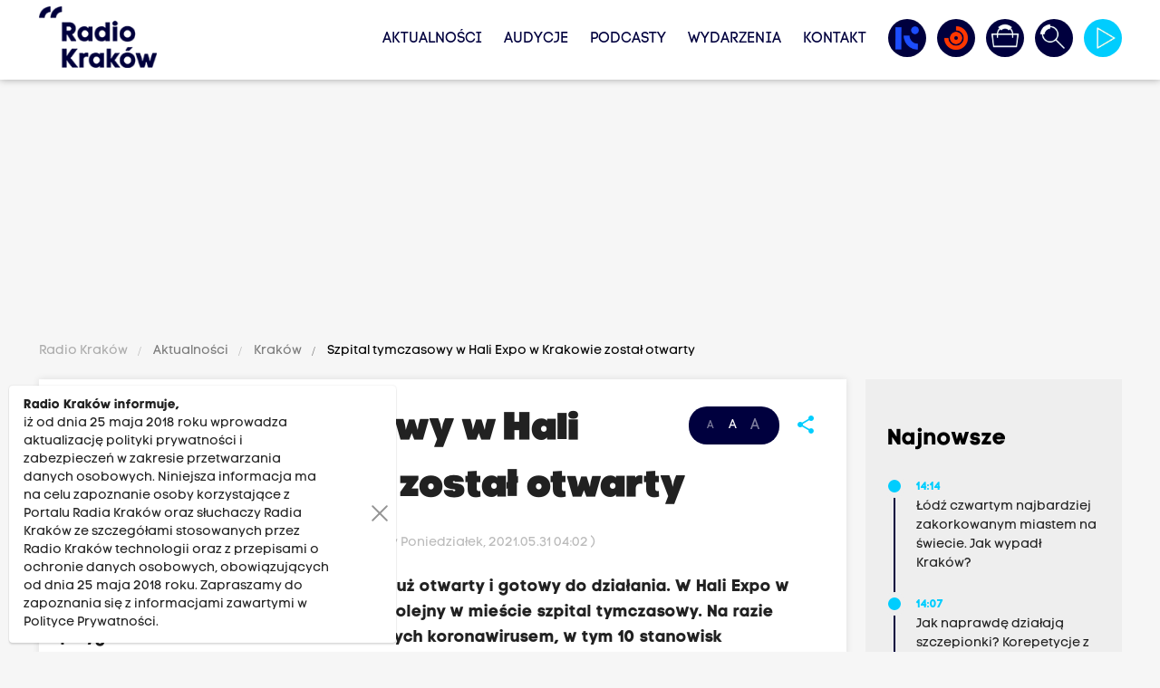

--- FILE ---
content_type: text/html; charset=UTF-8
request_url: https://www.radiokrakow.pl/aktualnosci/krakow/szpital-tymczasowy-w-hali-expo-w-krakowie-zostal-otwarty/
body_size: 17623
content:
<!DOCTYPE html PUBLIC "-//W3C//DTD XHTML+RDFa 1.0//EN" "http://www.w3.org/MarkUp/DTD/xhtml-rdfa-1.dtd"><html class="no-scroll" lang="pl" style="font-size: 14px;">
<head>

                
    <meta http-equiv="Content-Type" content="text/html;charset=utf-8" />
<meta name="Description" content="Jeszcze nie ma tam pacjentów, ale jest już otwarty i gotowy do działania. W Hali Expo w krakowskich Czyżynach funkcjonuje już kolejny w mieście szpital tymczasowy. Na razie przygotowano tam 66 łóżek dla zakażonych koronawirusem, w tym 10 stanowisk intensywnej terapii. Pacjentów obsługuje personel szpitala im. Rydygiera w Krakowie." />
<meta name="Keywords" content="" />
<meta property="og:title" content="Szpital tymczasowy w Hali Expo w Krakowie został otwarty" />
<meta property="og:description" content="Jeszcze nie ma tam pacjentów, ale jest już otwarty i gotowy do działania. W Hali Expo w krakowskich Czyżynach funkcjonuje już kolejny w mieście szpital tymczasowy. Na razie przygotowano tam 66 łóżek dla zakażonych koronawirusem, w tym 10 stanowisk intensywnej terapii. Pacjentów obsługuje personel szpitala im. Rydygiera w Krakowie." />
<meta property="og:image" content="https://www.radiokrakow.pl/data/article/772040/b856eaa7f0214b673bcf5edea4f03881.jpg" />
<meta property="og:image:width" content="1150" />
<meta property="og:image:height" content="863" />
<meta property="og:type" content="website" />
<meta property="og:url" content="https://www.radiokrakow.pl/aktualnosci/krakow/szpital-tymczasowy-w-hali-expo-w-krakowie-zostal-otwarty/" />
<meta property="twitter:title" content="Szpital tymczasowy w Hali Expo w Krakowie został otwarty" />
<meta property="twitter:description" content="Jeszcze nie ma tam pacjentów, ale jest już otwarty i gotowy do działania. W Hali Expo w krakowskich Czyżynach funkcjonuje już kolejny w mieście szpital tymczasowy. Na razie przygotowano tam 66 łóżek dla zakażonych koronawirusem, w tym 10 stanowisk intensywnej terapii. Pacjentów obsługuje personel szpitala im. Rydygiera w Krakowie." />
<meta property="twitter:image" content="https://www.radiokrakow.pl/data/article/772040/b856eaa7f0214b673bcf5edea4f03881.jpg" />
<meta property="twitter:card" content="summary_large_image" />
<meta property="twitter:site" content="@RadioKrakow" />
    <base href="https://www.radiokrakow.pl/"/>
    <meta http-equiv="X-UA-Compatible" content="IE=edge">
    <meta name="viewport" content="width=device-width, initial-scale=1">

    <link rel="shortcut icon" href="https://www.radiokrakow.pl/application/site/web/images/favicon.ico?v=20260121141840"/>
    <link rel="icon" href="https://www.radiokrakow.pl/application/site/web/images/favicon.ico?v=20260121141840"/>
    <link rel="shortcut icon" href="https://www.radiokrakow.pl/application/site/web/images/favicon.png?v=20260121141840" type="image/png"/>
    <link rel="icon" href="https://www.radiokrakow.pl/application/site/web/images/favicon.png?v=20260121141840" type="image/png"/>

    <!-- Google Tag Manager -->
    <script type="e8ae50b52468d468b7dc3c5f-text/javascript">(function(w,d,s,l,i){w[l]=w[l]||[];w[l].push({'gtm.start':
                new Date().getTime(),event:'gtm.js'});var f=d.getElementsByTagName(s)[0],
            j=d.createElement(s),dl=l!='dataLayer'?'&l='+l:'';j.async=true;j.src=
            'https://www.googletagmanager.com/gtm.js?id='+i+dl;f.parentNode.insertBefore(j,f);
        })(window,document,'script','dataLayer','GTM-5RZF89QT');</script>
    <!-- End Google Tag Manager -->

    <title>Szpital tymczasowy w Hali Expo w Krakowie został otwarty</title>
    <link rel="stylesheet" href="https://www.radiokrakow.pl/application/site/web/css/fonts.css?v=20260121141840" type="text/css" media="screen"/>
    <link rel="stylesheet" href="https://www.radiokrakow.pl/application/site/web/css/materialize.css?v=20260121141840" type="text/css" media="screen"/>
    <link rel="stylesheet" href="https://www.radiokrakow.pl/application/site/web/css/style.css?v=20260121141840" type="text/css" media="screen"/>
    <link rel="stylesheet" href="https://www.radiokrakow.pl/application/site/web/css/model.css?v=20260121141840" type="text/css" media="screen"/>
    <link rel="stylesheet" href="https://www.radiokrakow.pl/application/site/web/css/mod.css?v=20260121141840" type="text/css" media="screen"/>
    <link rel="stylesheet" href="https://www.radiokrakow.pl/application/site/web/css/toastr.css?v=20260121141840" type="text/css" media="screen"/>
    <link rel="stylesheet" href="https://www.radiokrakow.pl/application/site/web/css/jquery.ui.css?v=20260121141840" type="text/css" media="screen"/>
    <link rel="stylesheet" href="https://www.radiokrakow.pl/application/site/web/css/fontawesome/all.min.css?v=20260121141840" type="text/css"
          media="screen"/>

    <link rel="stylesheet" href="https://www.radiokrakow.pl/application/site/web/js/owl/assets/owl.carousel.css?v=20260121141840" type="text/css"
          media="screen"/>
    <link rel="stylesheet" href="https://www.radiokrakow.pl/application/site/web/js/owl/assets/owl.theme.default.css?v=20260121141840"
          type="text/css" media="screen"/>

    
    <style type="text/css">@font-face {font-family:Poppins;font-style:normal;font-weight:100;src:url(/cf-fonts/s/poppins/5.0.11/devanagari/100/normal.woff2);unicode-range:U+0900-097F,U+1CD0-1CF9,U+200C-200D,U+20A8,U+20B9,U+25CC,U+A830-A839,U+A8E0-A8FF;font-display:swap;}@font-face {font-family:Poppins;font-style:normal;font-weight:100;src:url(/cf-fonts/s/poppins/5.0.11/latin/100/normal.woff2);unicode-range:U+0000-00FF,U+0131,U+0152-0153,U+02BB-02BC,U+02C6,U+02DA,U+02DC,U+0304,U+0308,U+0329,U+2000-206F,U+2074,U+20AC,U+2122,U+2191,U+2193,U+2212,U+2215,U+FEFF,U+FFFD;font-display:swap;}@font-face {font-family:Poppins;font-style:normal;font-weight:100;src:url(/cf-fonts/s/poppins/5.0.11/latin-ext/100/normal.woff2);unicode-range:U+0100-02AF,U+0304,U+0308,U+0329,U+1E00-1E9F,U+1EF2-1EFF,U+2020,U+20A0-20AB,U+20AD-20CF,U+2113,U+2C60-2C7F,U+A720-A7FF;font-display:swap;}@font-face {font-family:Poppins;font-style:normal;font-weight:200;src:url(/cf-fonts/s/poppins/5.0.11/latin-ext/200/normal.woff2);unicode-range:U+0100-02AF,U+0304,U+0308,U+0329,U+1E00-1E9F,U+1EF2-1EFF,U+2020,U+20A0-20AB,U+20AD-20CF,U+2113,U+2C60-2C7F,U+A720-A7FF;font-display:swap;}@font-face {font-family:Poppins;font-style:normal;font-weight:200;src:url(/cf-fonts/s/poppins/5.0.11/devanagari/200/normal.woff2);unicode-range:U+0900-097F,U+1CD0-1CF9,U+200C-200D,U+20A8,U+20B9,U+25CC,U+A830-A839,U+A8E0-A8FF;font-display:swap;}@font-face {font-family:Poppins;font-style:normal;font-weight:200;src:url(/cf-fonts/s/poppins/5.0.11/latin/200/normal.woff2);unicode-range:U+0000-00FF,U+0131,U+0152-0153,U+02BB-02BC,U+02C6,U+02DA,U+02DC,U+0304,U+0308,U+0329,U+2000-206F,U+2074,U+20AC,U+2122,U+2191,U+2193,U+2212,U+2215,U+FEFF,U+FFFD;font-display:swap;}@font-face {font-family:Poppins;font-style:normal;font-weight:300;src:url(/cf-fonts/s/poppins/5.0.11/devanagari/300/normal.woff2);unicode-range:U+0900-097F,U+1CD0-1CF9,U+200C-200D,U+20A8,U+20B9,U+25CC,U+A830-A839,U+A8E0-A8FF;font-display:swap;}@font-face {font-family:Poppins;font-style:normal;font-weight:300;src:url(/cf-fonts/s/poppins/5.0.11/latin-ext/300/normal.woff2);unicode-range:U+0100-02AF,U+0304,U+0308,U+0329,U+1E00-1E9F,U+1EF2-1EFF,U+2020,U+20A0-20AB,U+20AD-20CF,U+2113,U+2C60-2C7F,U+A720-A7FF;font-display:swap;}@font-face {font-family:Poppins;font-style:normal;font-weight:300;src:url(/cf-fonts/s/poppins/5.0.11/latin/300/normal.woff2);unicode-range:U+0000-00FF,U+0131,U+0152-0153,U+02BB-02BC,U+02C6,U+02DA,U+02DC,U+0304,U+0308,U+0329,U+2000-206F,U+2074,U+20AC,U+2122,U+2191,U+2193,U+2212,U+2215,U+FEFF,U+FFFD;font-display:swap;}@font-face {font-family:Poppins;font-style:normal;font-weight:400;src:url(/cf-fonts/s/poppins/5.0.11/latin/400/normal.woff2);unicode-range:U+0000-00FF,U+0131,U+0152-0153,U+02BB-02BC,U+02C6,U+02DA,U+02DC,U+0304,U+0308,U+0329,U+2000-206F,U+2074,U+20AC,U+2122,U+2191,U+2193,U+2212,U+2215,U+FEFF,U+FFFD;font-display:swap;}@font-face {font-family:Poppins;font-style:normal;font-weight:400;src:url(/cf-fonts/s/poppins/5.0.11/devanagari/400/normal.woff2);unicode-range:U+0900-097F,U+1CD0-1CF9,U+200C-200D,U+20A8,U+20B9,U+25CC,U+A830-A839,U+A8E0-A8FF;font-display:swap;}@font-face {font-family:Poppins;font-style:normal;font-weight:400;src:url(/cf-fonts/s/poppins/5.0.11/latin-ext/400/normal.woff2);unicode-range:U+0100-02AF,U+0304,U+0308,U+0329,U+1E00-1E9F,U+1EF2-1EFF,U+2020,U+20A0-20AB,U+20AD-20CF,U+2113,U+2C60-2C7F,U+A720-A7FF;font-display:swap;}@font-face {font-family:Poppins;font-style:normal;font-weight:500;src:url(/cf-fonts/s/poppins/5.0.11/devanagari/500/normal.woff2);unicode-range:U+0900-097F,U+1CD0-1CF9,U+200C-200D,U+20A8,U+20B9,U+25CC,U+A830-A839,U+A8E0-A8FF;font-display:swap;}@font-face {font-family:Poppins;font-style:normal;font-weight:500;src:url(/cf-fonts/s/poppins/5.0.11/latin/500/normal.woff2);unicode-range:U+0000-00FF,U+0131,U+0152-0153,U+02BB-02BC,U+02C6,U+02DA,U+02DC,U+0304,U+0308,U+0329,U+2000-206F,U+2074,U+20AC,U+2122,U+2191,U+2193,U+2212,U+2215,U+FEFF,U+FFFD;font-display:swap;}@font-face {font-family:Poppins;font-style:normal;font-weight:500;src:url(/cf-fonts/s/poppins/5.0.11/latin-ext/500/normal.woff2);unicode-range:U+0100-02AF,U+0304,U+0308,U+0329,U+1E00-1E9F,U+1EF2-1EFF,U+2020,U+20A0-20AB,U+20AD-20CF,U+2113,U+2C60-2C7F,U+A720-A7FF;font-display:swap;}@font-face {font-family:Poppins;font-style:normal;font-weight:600;src:url(/cf-fonts/s/poppins/5.0.11/latin-ext/600/normal.woff2);unicode-range:U+0100-02AF,U+0304,U+0308,U+0329,U+1E00-1E9F,U+1EF2-1EFF,U+2020,U+20A0-20AB,U+20AD-20CF,U+2113,U+2C60-2C7F,U+A720-A7FF;font-display:swap;}@font-face {font-family:Poppins;font-style:normal;font-weight:600;src:url(/cf-fonts/s/poppins/5.0.11/devanagari/600/normal.woff2);unicode-range:U+0900-097F,U+1CD0-1CF9,U+200C-200D,U+20A8,U+20B9,U+25CC,U+A830-A839,U+A8E0-A8FF;font-display:swap;}@font-face {font-family:Poppins;font-style:normal;font-weight:600;src:url(/cf-fonts/s/poppins/5.0.11/latin/600/normal.woff2);unicode-range:U+0000-00FF,U+0131,U+0152-0153,U+02BB-02BC,U+02C6,U+02DA,U+02DC,U+0304,U+0308,U+0329,U+2000-206F,U+2074,U+20AC,U+2122,U+2191,U+2193,U+2212,U+2215,U+FEFF,U+FFFD;font-display:swap;}@font-face {font-family:Poppins;font-style:normal;font-weight:700;src:url(/cf-fonts/s/poppins/5.0.11/latin/700/normal.woff2);unicode-range:U+0000-00FF,U+0131,U+0152-0153,U+02BB-02BC,U+02C6,U+02DA,U+02DC,U+0304,U+0308,U+0329,U+2000-206F,U+2074,U+20AC,U+2122,U+2191,U+2193,U+2212,U+2215,U+FEFF,U+FFFD;font-display:swap;}@font-face {font-family:Poppins;font-style:normal;font-weight:700;src:url(/cf-fonts/s/poppins/5.0.11/latin-ext/700/normal.woff2);unicode-range:U+0100-02AF,U+0304,U+0308,U+0329,U+1E00-1E9F,U+1EF2-1EFF,U+2020,U+20A0-20AB,U+20AD-20CF,U+2113,U+2C60-2C7F,U+A720-A7FF;font-display:swap;}@font-face {font-family:Poppins;font-style:normal;font-weight:700;src:url(/cf-fonts/s/poppins/5.0.11/devanagari/700/normal.woff2);unicode-range:U+0900-097F,U+1CD0-1CF9,U+200C-200D,U+20A8,U+20B9,U+25CC,U+A830-A839,U+A8E0-A8FF;font-display:swap;}@font-face {font-family:Poppins;font-style:normal;font-weight:800;src:url(/cf-fonts/s/poppins/5.0.11/latin/800/normal.woff2);unicode-range:U+0000-00FF,U+0131,U+0152-0153,U+02BB-02BC,U+02C6,U+02DA,U+02DC,U+0304,U+0308,U+0329,U+2000-206F,U+2074,U+20AC,U+2122,U+2191,U+2193,U+2212,U+2215,U+FEFF,U+FFFD;font-display:swap;}@font-face {font-family:Poppins;font-style:normal;font-weight:800;src:url(/cf-fonts/s/poppins/5.0.11/devanagari/800/normal.woff2);unicode-range:U+0900-097F,U+1CD0-1CF9,U+200C-200D,U+20A8,U+20B9,U+25CC,U+A830-A839,U+A8E0-A8FF;font-display:swap;}@font-face {font-family:Poppins;font-style:normal;font-weight:800;src:url(/cf-fonts/s/poppins/5.0.11/latin-ext/800/normal.woff2);unicode-range:U+0100-02AF,U+0304,U+0308,U+0329,U+1E00-1E9F,U+1EF2-1EFF,U+2020,U+20A0-20AB,U+20AD-20CF,U+2113,U+2C60-2C7F,U+A720-A7FF;font-display:swap;}@font-face {font-family:Poppins;font-style:normal;font-weight:900;src:url(/cf-fonts/s/poppins/5.0.11/devanagari/900/normal.woff2);unicode-range:U+0900-097F,U+1CD0-1CF9,U+200C-200D,U+20A8,U+20B9,U+25CC,U+A830-A839,U+A8E0-A8FF;font-display:swap;}@font-face {font-family:Poppins;font-style:normal;font-weight:900;src:url(/cf-fonts/s/poppins/5.0.11/latin/900/normal.woff2);unicode-range:U+0000-00FF,U+0131,U+0152-0153,U+02BB-02BC,U+02C6,U+02DA,U+02DC,U+0304,U+0308,U+0329,U+2000-206F,U+2074,U+20AC,U+2122,U+2191,U+2193,U+2212,U+2215,U+FEFF,U+FFFD;font-display:swap;}@font-face {font-family:Poppins;font-style:normal;font-weight:900;src:url(/cf-fonts/s/poppins/5.0.11/latin-ext/900/normal.woff2);unicode-range:U+0100-02AF,U+0304,U+0308,U+0329,U+1E00-1E9F,U+1EF2-1EFF,U+2020,U+20A0-20AB,U+20AD-20CF,U+2113,U+2C60-2C7F,U+A720-A7FF;font-display:swap;}@font-face {font-family:Poppins;font-style:italic;font-weight:100;src:url(/cf-fonts/s/poppins/5.0.11/devanagari/100/italic.woff2);unicode-range:U+0900-097F,U+1CD0-1CF9,U+200C-200D,U+20A8,U+20B9,U+25CC,U+A830-A839,U+A8E0-A8FF;font-display:swap;}@font-face {font-family:Poppins;font-style:italic;font-weight:100;src:url(/cf-fonts/s/poppins/5.0.11/latin/100/italic.woff2);unicode-range:U+0000-00FF,U+0131,U+0152-0153,U+02BB-02BC,U+02C6,U+02DA,U+02DC,U+0304,U+0308,U+0329,U+2000-206F,U+2074,U+20AC,U+2122,U+2191,U+2193,U+2212,U+2215,U+FEFF,U+FFFD;font-display:swap;}@font-face {font-family:Poppins;font-style:italic;font-weight:100;src:url(/cf-fonts/s/poppins/5.0.11/latin-ext/100/italic.woff2);unicode-range:U+0100-02AF,U+0304,U+0308,U+0329,U+1E00-1E9F,U+1EF2-1EFF,U+2020,U+20A0-20AB,U+20AD-20CF,U+2113,U+2C60-2C7F,U+A720-A7FF;font-display:swap;}@font-face {font-family:Poppins;font-style:italic;font-weight:200;src:url(/cf-fonts/s/poppins/5.0.11/latin-ext/200/italic.woff2);unicode-range:U+0100-02AF,U+0304,U+0308,U+0329,U+1E00-1E9F,U+1EF2-1EFF,U+2020,U+20A0-20AB,U+20AD-20CF,U+2113,U+2C60-2C7F,U+A720-A7FF;font-display:swap;}@font-face {font-family:Poppins;font-style:italic;font-weight:200;src:url(/cf-fonts/s/poppins/5.0.11/devanagari/200/italic.woff2);unicode-range:U+0900-097F,U+1CD0-1CF9,U+200C-200D,U+20A8,U+20B9,U+25CC,U+A830-A839,U+A8E0-A8FF;font-display:swap;}@font-face {font-family:Poppins;font-style:italic;font-weight:200;src:url(/cf-fonts/s/poppins/5.0.11/latin/200/italic.woff2);unicode-range:U+0000-00FF,U+0131,U+0152-0153,U+02BB-02BC,U+02C6,U+02DA,U+02DC,U+0304,U+0308,U+0329,U+2000-206F,U+2074,U+20AC,U+2122,U+2191,U+2193,U+2212,U+2215,U+FEFF,U+FFFD;font-display:swap;}@font-face {font-family:Poppins;font-style:italic;font-weight:300;src:url(/cf-fonts/s/poppins/5.0.11/latin/300/italic.woff2);unicode-range:U+0000-00FF,U+0131,U+0152-0153,U+02BB-02BC,U+02C6,U+02DA,U+02DC,U+0304,U+0308,U+0329,U+2000-206F,U+2074,U+20AC,U+2122,U+2191,U+2193,U+2212,U+2215,U+FEFF,U+FFFD;font-display:swap;}@font-face {font-family:Poppins;font-style:italic;font-weight:300;src:url(/cf-fonts/s/poppins/5.0.11/devanagari/300/italic.woff2);unicode-range:U+0900-097F,U+1CD0-1CF9,U+200C-200D,U+20A8,U+20B9,U+25CC,U+A830-A839,U+A8E0-A8FF;font-display:swap;}@font-face {font-family:Poppins;font-style:italic;font-weight:300;src:url(/cf-fonts/s/poppins/5.0.11/latin-ext/300/italic.woff2);unicode-range:U+0100-02AF,U+0304,U+0308,U+0329,U+1E00-1E9F,U+1EF2-1EFF,U+2020,U+20A0-20AB,U+20AD-20CF,U+2113,U+2C60-2C7F,U+A720-A7FF;font-display:swap;}@font-face {font-family:Poppins;font-style:italic;font-weight:400;src:url(/cf-fonts/s/poppins/5.0.11/latin/400/italic.woff2);unicode-range:U+0000-00FF,U+0131,U+0152-0153,U+02BB-02BC,U+02C6,U+02DA,U+02DC,U+0304,U+0308,U+0329,U+2000-206F,U+2074,U+20AC,U+2122,U+2191,U+2193,U+2212,U+2215,U+FEFF,U+FFFD;font-display:swap;}@font-face {font-family:Poppins;font-style:italic;font-weight:400;src:url(/cf-fonts/s/poppins/5.0.11/latin-ext/400/italic.woff2);unicode-range:U+0100-02AF,U+0304,U+0308,U+0329,U+1E00-1E9F,U+1EF2-1EFF,U+2020,U+20A0-20AB,U+20AD-20CF,U+2113,U+2C60-2C7F,U+A720-A7FF;font-display:swap;}@font-face {font-family:Poppins;font-style:italic;font-weight:400;src:url(/cf-fonts/s/poppins/5.0.11/devanagari/400/italic.woff2);unicode-range:U+0900-097F,U+1CD0-1CF9,U+200C-200D,U+20A8,U+20B9,U+25CC,U+A830-A839,U+A8E0-A8FF;font-display:swap;}@font-face {font-family:Poppins;font-style:italic;font-weight:500;src:url(/cf-fonts/s/poppins/5.0.11/latin/500/italic.woff2);unicode-range:U+0000-00FF,U+0131,U+0152-0153,U+02BB-02BC,U+02C6,U+02DA,U+02DC,U+0304,U+0308,U+0329,U+2000-206F,U+2074,U+20AC,U+2122,U+2191,U+2193,U+2212,U+2215,U+FEFF,U+FFFD;font-display:swap;}@font-face {font-family:Poppins;font-style:italic;font-weight:500;src:url(/cf-fonts/s/poppins/5.0.11/devanagari/500/italic.woff2);unicode-range:U+0900-097F,U+1CD0-1CF9,U+200C-200D,U+20A8,U+20B9,U+25CC,U+A830-A839,U+A8E0-A8FF;font-display:swap;}@font-face {font-family:Poppins;font-style:italic;font-weight:500;src:url(/cf-fonts/s/poppins/5.0.11/latin-ext/500/italic.woff2);unicode-range:U+0100-02AF,U+0304,U+0308,U+0329,U+1E00-1E9F,U+1EF2-1EFF,U+2020,U+20A0-20AB,U+20AD-20CF,U+2113,U+2C60-2C7F,U+A720-A7FF;font-display:swap;}@font-face {font-family:Poppins;font-style:italic;font-weight:600;src:url(/cf-fonts/s/poppins/5.0.11/latin-ext/600/italic.woff2);unicode-range:U+0100-02AF,U+0304,U+0308,U+0329,U+1E00-1E9F,U+1EF2-1EFF,U+2020,U+20A0-20AB,U+20AD-20CF,U+2113,U+2C60-2C7F,U+A720-A7FF;font-display:swap;}@font-face {font-family:Poppins;font-style:italic;font-weight:600;src:url(/cf-fonts/s/poppins/5.0.11/devanagari/600/italic.woff2);unicode-range:U+0900-097F,U+1CD0-1CF9,U+200C-200D,U+20A8,U+20B9,U+25CC,U+A830-A839,U+A8E0-A8FF;font-display:swap;}@font-face {font-family:Poppins;font-style:italic;font-weight:600;src:url(/cf-fonts/s/poppins/5.0.11/latin/600/italic.woff2);unicode-range:U+0000-00FF,U+0131,U+0152-0153,U+02BB-02BC,U+02C6,U+02DA,U+02DC,U+0304,U+0308,U+0329,U+2000-206F,U+2074,U+20AC,U+2122,U+2191,U+2193,U+2212,U+2215,U+FEFF,U+FFFD;font-display:swap;}@font-face {font-family:Poppins;font-style:italic;font-weight:700;src:url(/cf-fonts/s/poppins/5.0.11/devanagari/700/italic.woff2);unicode-range:U+0900-097F,U+1CD0-1CF9,U+200C-200D,U+20A8,U+20B9,U+25CC,U+A830-A839,U+A8E0-A8FF;font-display:swap;}@font-face {font-family:Poppins;font-style:italic;font-weight:700;src:url(/cf-fonts/s/poppins/5.0.11/latin/700/italic.woff2);unicode-range:U+0000-00FF,U+0131,U+0152-0153,U+02BB-02BC,U+02C6,U+02DA,U+02DC,U+0304,U+0308,U+0329,U+2000-206F,U+2074,U+20AC,U+2122,U+2191,U+2193,U+2212,U+2215,U+FEFF,U+FFFD;font-display:swap;}@font-face {font-family:Poppins;font-style:italic;font-weight:700;src:url(/cf-fonts/s/poppins/5.0.11/latin-ext/700/italic.woff2);unicode-range:U+0100-02AF,U+0304,U+0308,U+0329,U+1E00-1E9F,U+1EF2-1EFF,U+2020,U+20A0-20AB,U+20AD-20CF,U+2113,U+2C60-2C7F,U+A720-A7FF;font-display:swap;}@font-face {font-family:Poppins;font-style:italic;font-weight:800;src:url(/cf-fonts/s/poppins/5.0.11/latin-ext/800/italic.woff2);unicode-range:U+0100-02AF,U+0304,U+0308,U+0329,U+1E00-1E9F,U+1EF2-1EFF,U+2020,U+20A0-20AB,U+20AD-20CF,U+2113,U+2C60-2C7F,U+A720-A7FF;font-display:swap;}@font-face {font-family:Poppins;font-style:italic;font-weight:800;src:url(/cf-fonts/s/poppins/5.0.11/latin/800/italic.woff2);unicode-range:U+0000-00FF,U+0131,U+0152-0153,U+02BB-02BC,U+02C6,U+02DA,U+02DC,U+0304,U+0308,U+0329,U+2000-206F,U+2074,U+20AC,U+2122,U+2191,U+2193,U+2212,U+2215,U+FEFF,U+FFFD;font-display:swap;}@font-face {font-family:Poppins;font-style:italic;font-weight:800;src:url(/cf-fonts/s/poppins/5.0.11/devanagari/800/italic.woff2);unicode-range:U+0900-097F,U+1CD0-1CF9,U+200C-200D,U+20A8,U+20B9,U+25CC,U+A830-A839,U+A8E0-A8FF;font-display:swap;}@font-face {font-family:Poppins;font-style:italic;font-weight:900;src:url(/cf-fonts/s/poppins/5.0.11/latin-ext/900/italic.woff2);unicode-range:U+0100-02AF,U+0304,U+0308,U+0329,U+1E00-1E9F,U+1EF2-1EFF,U+2020,U+20A0-20AB,U+20AD-20CF,U+2113,U+2C60-2C7F,U+A720-A7FF;font-display:swap;}@font-face {font-family:Poppins;font-style:italic;font-weight:900;src:url(/cf-fonts/s/poppins/5.0.11/devanagari/900/italic.woff2);unicode-range:U+0900-097F,U+1CD0-1CF9,U+200C-200D,U+20A8,U+20B9,U+25CC,U+A830-A839,U+A8E0-A8FF;font-display:swap;}@font-face {font-family:Poppins;font-style:italic;font-weight:900;src:url(/cf-fonts/s/poppins/5.0.11/latin/900/italic.woff2);unicode-range:U+0000-00FF,U+0131,U+0152-0153,U+02BB-02BC,U+02C6,U+02DA,U+02DC,U+0304,U+0308,U+0329,U+2000-206F,U+2074,U+20AC,U+2122,U+2191,U+2193,U+2212,U+2215,U+FEFF,U+FFFD;font-display:swap;}</style>

    
    <style type="text/css">@font-face {font-family:Source Code Pro;font-style:normal;font-weight:200;src:url(/cf-fonts/v/source-code-pro/5.0.16/greek-ext/wght/normal.woff2);unicode-range:U+1F00-1FFF;font-display:swap;}@font-face {font-family:Source Code Pro;font-style:normal;font-weight:200;src:url(/cf-fonts/v/source-code-pro/5.0.16/vietnamese/wght/normal.woff2);unicode-range:U+0102-0103,U+0110-0111,U+0128-0129,U+0168-0169,U+01A0-01A1,U+01AF-01B0,U+0300-0301,U+0303-0304,U+0308-0309,U+0323,U+0329,U+1EA0-1EF9,U+20AB;font-display:swap;}@font-face {font-family:Source Code Pro;font-style:normal;font-weight:200;src:url(/cf-fonts/v/source-code-pro/5.0.16/latin-ext/wght/normal.woff2);unicode-range:U+0100-02AF,U+0304,U+0308,U+0329,U+1E00-1E9F,U+1EF2-1EFF,U+2020,U+20A0-20AB,U+20AD-20CF,U+2113,U+2C60-2C7F,U+A720-A7FF;font-display:swap;}@font-face {font-family:Source Code Pro;font-style:normal;font-weight:200;src:url(/cf-fonts/v/source-code-pro/5.0.16/cyrillic-ext/wght/normal.woff2);unicode-range:U+0460-052F,U+1C80-1C88,U+20B4,U+2DE0-2DFF,U+A640-A69F,U+FE2E-FE2F;font-display:swap;}@font-face {font-family:Source Code Pro;font-style:normal;font-weight:200;src:url(/cf-fonts/v/source-code-pro/5.0.16/cyrillic/wght/normal.woff2);unicode-range:U+0301,U+0400-045F,U+0490-0491,U+04B0-04B1,U+2116;font-display:swap;}@font-face {font-family:Source Code Pro;font-style:normal;font-weight:200;src:url(/cf-fonts/v/source-code-pro/5.0.16/greek/wght/normal.woff2);unicode-range:U+0370-03FF;font-display:swap;}@font-face {font-family:Source Code Pro;font-style:normal;font-weight:200;src:url(/cf-fonts/v/source-code-pro/5.0.16/latin/wght/normal.woff2);unicode-range:U+0000-00FF,U+0131,U+0152-0153,U+02BB-02BC,U+02C6,U+02DA,U+02DC,U+0304,U+0308,U+0329,U+2000-206F,U+2074,U+20AC,U+2122,U+2191,U+2193,U+2212,U+2215,U+FEFF,U+FFFD;font-display:swap;}@font-face {font-family:Source Code Pro;font-style:normal;font-weight:300;src:url(/cf-fonts/v/source-code-pro/5.0.16/cyrillic-ext/wght/normal.woff2);unicode-range:U+0460-052F,U+1C80-1C88,U+20B4,U+2DE0-2DFF,U+A640-A69F,U+FE2E-FE2F;font-display:swap;}@font-face {font-family:Source Code Pro;font-style:normal;font-weight:300;src:url(/cf-fonts/v/source-code-pro/5.0.16/greek-ext/wght/normal.woff2);unicode-range:U+1F00-1FFF;font-display:swap;}@font-face {font-family:Source Code Pro;font-style:normal;font-weight:300;src:url(/cf-fonts/v/source-code-pro/5.0.16/latin-ext/wght/normal.woff2);unicode-range:U+0100-02AF,U+0304,U+0308,U+0329,U+1E00-1E9F,U+1EF2-1EFF,U+2020,U+20A0-20AB,U+20AD-20CF,U+2113,U+2C60-2C7F,U+A720-A7FF;font-display:swap;}@font-face {font-family:Source Code Pro;font-style:normal;font-weight:300;src:url(/cf-fonts/v/source-code-pro/5.0.16/vietnamese/wght/normal.woff2);unicode-range:U+0102-0103,U+0110-0111,U+0128-0129,U+0168-0169,U+01A0-01A1,U+01AF-01B0,U+0300-0301,U+0303-0304,U+0308-0309,U+0323,U+0329,U+1EA0-1EF9,U+20AB;font-display:swap;}@font-face {font-family:Source Code Pro;font-style:normal;font-weight:300;src:url(/cf-fonts/v/source-code-pro/5.0.16/latin/wght/normal.woff2);unicode-range:U+0000-00FF,U+0131,U+0152-0153,U+02BB-02BC,U+02C6,U+02DA,U+02DC,U+0304,U+0308,U+0329,U+2000-206F,U+2074,U+20AC,U+2122,U+2191,U+2193,U+2212,U+2215,U+FEFF,U+FFFD;font-display:swap;}@font-face {font-family:Source Code Pro;font-style:normal;font-weight:300;src:url(/cf-fonts/v/source-code-pro/5.0.16/cyrillic/wght/normal.woff2);unicode-range:U+0301,U+0400-045F,U+0490-0491,U+04B0-04B1,U+2116;font-display:swap;}@font-face {font-family:Source Code Pro;font-style:normal;font-weight:300;src:url(/cf-fonts/v/source-code-pro/5.0.16/greek/wght/normal.woff2);unicode-range:U+0370-03FF;font-display:swap;}@font-face {font-family:Source Code Pro;font-style:normal;font-weight:400;src:url(/cf-fonts/v/source-code-pro/5.0.16/latin-ext/wght/normal.woff2);unicode-range:U+0100-02AF,U+0304,U+0308,U+0329,U+1E00-1E9F,U+1EF2-1EFF,U+2020,U+20A0-20AB,U+20AD-20CF,U+2113,U+2C60-2C7F,U+A720-A7FF;font-display:swap;}@font-face {font-family:Source Code Pro;font-style:normal;font-weight:400;src:url(/cf-fonts/v/source-code-pro/5.0.16/latin/wght/normal.woff2);unicode-range:U+0000-00FF,U+0131,U+0152-0153,U+02BB-02BC,U+02C6,U+02DA,U+02DC,U+0304,U+0308,U+0329,U+2000-206F,U+2074,U+20AC,U+2122,U+2191,U+2193,U+2212,U+2215,U+FEFF,U+FFFD;font-display:swap;}@font-face {font-family:Source Code Pro;font-style:normal;font-weight:400;src:url(/cf-fonts/v/source-code-pro/5.0.16/vietnamese/wght/normal.woff2);unicode-range:U+0102-0103,U+0110-0111,U+0128-0129,U+0168-0169,U+01A0-01A1,U+01AF-01B0,U+0300-0301,U+0303-0304,U+0308-0309,U+0323,U+0329,U+1EA0-1EF9,U+20AB;font-display:swap;}@font-face {font-family:Source Code Pro;font-style:normal;font-weight:400;src:url(/cf-fonts/v/source-code-pro/5.0.16/greek/wght/normal.woff2);unicode-range:U+0370-03FF;font-display:swap;}@font-face {font-family:Source Code Pro;font-style:normal;font-weight:400;src:url(/cf-fonts/v/source-code-pro/5.0.16/cyrillic/wght/normal.woff2);unicode-range:U+0301,U+0400-045F,U+0490-0491,U+04B0-04B1,U+2116;font-display:swap;}@font-face {font-family:Source Code Pro;font-style:normal;font-weight:400;src:url(/cf-fonts/v/source-code-pro/5.0.16/cyrillic-ext/wght/normal.woff2);unicode-range:U+0460-052F,U+1C80-1C88,U+20B4,U+2DE0-2DFF,U+A640-A69F,U+FE2E-FE2F;font-display:swap;}@font-face {font-family:Source Code Pro;font-style:normal;font-weight:400;src:url(/cf-fonts/v/source-code-pro/5.0.16/greek-ext/wght/normal.woff2);unicode-range:U+1F00-1FFF;font-display:swap;}@font-face {font-family:Source Code Pro;font-style:normal;font-weight:500;src:url(/cf-fonts/v/source-code-pro/5.0.16/cyrillic/wght/normal.woff2);unicode-range:U+0301,U+0400-045F,U+0490-0491,U+04B0-04B1,U+2116;font-display:swap;}@font-face {font-family:Source Code Pro;font-style:normal;font-weight:500;src:url(/cf-fonts/v/source-code-pro/5.0.16/greek-ext/wght/normal.woff2);unicode-range:U+1F00-1FFF;font-display:swap;}@font-face {font-family:Source Code Pro;font-style:normal;font-weight:500;src:url(/cf-fonts/v/source-code-pro/5.0.16/latin-ext/wght/normal.woff2);unicode-range:U+0100-02AF,U+0304,U+0308,U+0329,U+1E00-1E9F,U+1EF2-1EFF,U+2020,U+20A0-20AB,U+20AD-20CF,U+2113,U+2C60-2C7F,U+A720-A7FF;font-display:swap;}@font-face {font-family:Source Code Pro;font-style:normal;font-weight:500;src:url(/cf-fonts/v/source-code-pro/5.0.16/latin/wght/normal.woff2);unicode-range:U+0000-00FF,U+0131,U+0152-0153,U+02BB-02BC,U+02C6,U+02DA,U+02DC,U+0304,U+0308,U+0329,U+2000-206F,U+2074,U+20AC,U+2122,U+2191,U+2193,U+2212,U+2215,U+FEFF,U+FFFD;font-display:swap;}@font-face {font-family:Source Code Pro;font-style:normal;font-weight:500;src:url(/cf-fonts/v/source-code-pro/5.0.16/vietnamese/wght/normal.woff2);unicode-range:U+0102-0103,U+0110-0111,U+0128-0129,U+0168-0169,U+01A0-01A1,U+01AF-01B0,U+0300-0301,U+0303-0304,U+0308-0309,U+0323,U+0329,U+1EA0-1EF9,U+20AB;font-display:swap;}@font-face {font-family:Source Code Pro;font-style:normal;font-weight:500;src:url(/cf-fonts/v/source-code-pro/5.0.16/cyrillic-ext/wght/normal.woff2);unicode-range:U+0460-052F,U+1C80-1C88,U+20B4,U+2DE0-2DFF,U+A640-A69F,U+FE2E-FE2F;font-display:swap;}@font-face {font-family:Source Code Pro;font-style:normal;font-weight:500;src:url(/cf-fonts/v/source-code-pro/5.0.16/greek/wght/normal.woff2);unicode-range:U+0370-03FF;font-display:swap;}@font-face {font-family:Source Code Pro;font-style:normal;font-weight:600;src:url(/cf-fonts/v/source-code-pro/5.0.16/greek/wght/normal.woff2);unicode-range:U+0370-03FF;font-display:swap;}@font-face {font-family:Source Code Pro;font-style:normal;font-weight:600;src:url(/cf-fonts/v/source-code-pro/5.0.16/latin-ext/wght/normal.woff2);unicode-range:U+0100-02AF,U+0304,U+0308,U+0329,U+1E00-1E9F,U+1EF2-1EFF,U+2020,U+20A0-20AB,U+20AD-20CF,U+2113,U+2C60-2C7F,U+A720-A7FF;font-display:swap;}@font-face {font-family:Source Code Pro;font-style:normal;font-weight:600;src:url(/cf-fonts/v/source-code-pro/5.0.16/latin/wght/normal.woff2);unicode-range:U+0000-00FF,U+0131,U+0152-0153,U+02BB-02BC,U+02C6,U+02DA,U+02DC,U+0304,U+0308,U+0329,U+2000-206F,U+2074,U+20AC,U+2122,U+2191,U+2193,U+2212,U+2215,U+FEFF,U+FFFD;font-display:swap;}@font-face {font-family:Source Code Pro;font-style:normal;font-weight:600;src:url(/cf-fonts/v/source-code-pro/5.0.16/cyrillic-ext/wght/normal.woff2);unicode-range:U+0460-052F,U+1C80-1C88,U+20B4,U+2DE0-2DFF,U+A640-A69F,U+FE2E-FE2F;font-display:swap;}@font-face {font-family:Source Code Pro;font-style:normal;font-weight:600;src:url(/cf-fonts/v/source-code-pro/5.0.16/vietnamese/wght/normal.woff2);unicode-range:U+0102-0103,U+0110-0111,U+0128-0129,U+0168-0169,U+01A0-01A1,U+01AF-01B0,U+0300-0301,U+0303-0304,U+0308-0309,U+0323,U+0329,U+1EA0-1EF9,U+20AB;font-display:swap;}@font-face {font-family:Source Code Pro;font-style:normal;font-weight:600;src:url(/cf-fonts/v/source-code-pro/5.0.16/greek-ext/wght/normal.woff2);unicode-range:U+1F00-1FFF;font-display:swap;}@font-face {font-family:Source Code Pro;font-style:normal;font-weight:600;src:url(/cf-fonts/v/source-code-pro/5.0.16/cyrillic/wght/normal.woff2);unicode-range:U+0301,U+0400-045F,U+0490-0491,U+04B0-04B1,U+2116;font-display:swap;}@font-face {font-family:Source Code Pro;font-style:normal;font-weight:700;src:url(/cf-fonts/v/source-code-pro/5.0.16/greek-ext/wght/normal.woff2);unicode-range:U+1F00-1FFF;font-display:swap;}@font-face {font-family:Source Code Pro;font-style:normal;font-weight:700;src:url(/cf-fonts/v/source-code-pro/5.0.16/cyrillic/wght/normal.woff2);unicode-range:U+0301,U+0400-045F,U+0490-0491,U+04B0-04B1,U+2116;font-display:swap;}@font-face {font-family:Source Code Pro;font-style:normal;font-weight:700;src:url(/cf-fonts/v/source-code-pro/5.0.16/greek/wght/normal.woff2);unicode-range:U+0370-03FF;font-display:swap;}@font-face {font-family:Source Code Pro;font-style:normal;font-weight:700;src:url(/cf-fonts/v/source-code-pro/5.0.16/latin/wght/normal.woff2);unicode-range:U+0000-00FF,U+0131,U+0152-0153,U+02BB-02BC,U+02C6,U+02DA,U+02DC,U+0304,U+0308,U+0329,U+2000-206F,U+2074,U+20AC,U+2122,U+2191,U+2193,U+2212,U+2215,U+FEFF,U+FFFD;font-display:swap;}@font-face {font-family:Source Code Pro;font-style:normal;font-weight:700;src:url(/cf-fonts/v/source-code-pro/5.0.16/latin-ext/wght/normal.woff2);unicode-range:U+0100-02AF,U+0304,U+0308,U+0329,U+1E00-1E9F,U+1EF2-1EFF,U+2020,U+20A0-20AB,U+20AD-20CF,U+2113,U+2C60-2C7F,U+A720-A7FF;font-display:swap;}@font-face {font-family:Source Code Pro;font-style:normal;font-weight:700;src:url(/cf-fonts/v/source-code-pro/5.0.16/cyrillic-ext/wght/normal.woff2);unicode-range:U+0460-052F,U+1C80-1C88,U+20B4,U+2DE0-2DFF,U+A640-A69F,U+FE2E-FE2F;font-display:swap;}@font-face {font-family:Source Code Pro;font-style:normal;font-weight:700;src:url(/cf-fonts/v/source-code-pro/5.0.16/vietnamese/wght/normal.woff2);unicode-range:U+0102-0103,U+0110-0111,U+0128-0129,U+0168-0169,U+01A0-01A1,U+01AF-01B0,U+0300-0301,U+0303-0304,U+0308-0309,U+0323,U+0329,U+1EA0-1EF9,U+20AB;font-display:swap;}@font-face {font-family:Source Code Pro;font-style:normal;font-weight:900;src:url(/cf-fonts/v/source-code-pro/5.0.16/greek-ext/wght/normal.woff2);unicode-range:U+1F00-1FFF;font-display:swap;}@font-face {font-family:Source Code Pro;font-style:normal;font-weight:900;src:url(/cf-fonts/v/source-code-pro/5.0.16/latin-ext/wght/normal.woff2);unicode-range:U+0100-02AF,U+0304,U+0308,U+0329,U+1E00-1E9F,U+1EF2-1EFF,U+2020,U+20A0-20AB,U+20AD-20CF,U+2113,U+2C60-2C7F,U+A720-A7FF;font-display:swap;}@font-face {font-family:Source Code Pro;font-style:normal;font-weight:900;src:url(/cf-fonts/v/source-code-pro/5.0.16/latin/wght/normal.woff2);unicode-range:U+0000-00FF,U+0131,U+0152-0153,U+02BB-02BC,U+02C6,U+02DA,U+02DC,U+0304,U+0308,U+0329,U+2000-206F,U+2074,U+20AC,U+2122,U+2191,U+2193,U+2212,U+2215,U+FEFF,U+FFFD;font-display:swap;}@font-face {font-family:Source Code Pro;font-style:normal;font-weight:900;src:url(/cf-fonts/v/source-code-pro/5.0.16/greek/wght/normal.woff2);unicode-range:U+0370-03FF;font-display:swap;}@font-face {font-family:Source Code Pro;font-style:normal;font-weight:900;src:url(/cf-fonts/v/source-code-pro/5.0.16/cyrillic/wght/normal.woff2);unicode-range:U+0301,U+0400-045F,U+0490-0491,U+04B0-04B1,U+2116;font-display:swap;}@font-face {font-family:Source Code Pro;font-style:normal;font-weight:900;src:url(/cf-fonts/v/source-code-pro/5.0.16/vietnamese/wght/normal.woff2);unicode-range:U+0102-0103,U+0110-0111,U+0128-0129,U+0168-0169,U+01A0-01A1,U+01AF-01B0,U+0300-0301,U+0303-0304,U+0308-0309,U+0323,U+0329,U+1EA0-1EF9,U+20AB;font-display:swap;}@font-face {font-family:Source Code Pro;font-style:normal;font-weight:900;src:url(/cf-fonts/v/source-code-pro/5.0.16/cyrillic-ext/wght/normal.woff2);unicode-range:U+0460-052F,U+1C80-1C88,U+20B4,U+2DE0-2DFF,U+A640-A69F,U+FE2E-FE2F;font-display:swap;}@font-face {font-family:Source Code Pro;font-style:italic;font-weight:200;src:url(/cf-fonts/v/source-code-pro/5.0.16/cyrillic/wght/italic.woff2);unicode-range:U+0301,U+0400-045F,U+0490-0491,U+04B0-04B1,U+2116;font-display:swap;}@font-face {font-family:Source Code Pro;font-style:italic;font-weight:200;src:url(/cf-fonts/v/source-code-pro/5.0.16/cyrillic-ext/wght/italic.woff2);unicode-range:U+0460-052F,U+1C80-1C88,U+20B4,U+2DE0-2DFF,U+A640-A69F,U+FE2E-FE2F;font-display:swap;}@font-face {font-family:Source Code Pro;font-style:italic;font-weight:200;src:url(/cf-fonts/v/source-code-pro/5.0.16/latin-ext/wght/italic.woff2);unicode-range:U+0100-02AF,U+0304,U+0308,U+0329,U+1E00-1E9F,U+1EF2-1EFF,U+2020,U+20A0-20AB,U+20AD-20CF,U+2113,U+2C60-2C7F,U+A720-A7FF;font-display:swap;}@font-face {font-family:Source Code Pro;font-style:italic;font-weight:200;src:url(/cf-fonts/v/source-code-pro/5.0.16/vietnamese/wght/italic.woff2);unicode-range:U+0102-0103,U+0110-0111,U+0128-0129,U+0168-0169,U+01A0-01A1,U+01AF-01B0,U+0300-0301,U+0303-0304,U+0308-0309,U+0323,U+0329,U+1EA0-1EF9,U+20AB;font-display:swap;}@font-face {font-family:Source Code Pro;font-style:italic;font-weight:200;src:url(/cf-fonts/v/source-code-pro/5.0.16/greek/wght/italic.woff2);unicode-range:U+0370-03FF;font-display:swap;}@font-face {font-family:Source Code Pro;font-style:italic;font-weight:200;src:url(/cf-fonts/v/source-code-pro/5.0.16/latin/wght/italic.woff2);unicode-range:U+0000-00FF,U+0131,U+0152-0153,U+02BB-02BC,U+02C6,U+02DA,U+02DC,U+0304,U+0308,U+0329,U+2000-206F,U+2074,U+20AC,U+2122,U+2191,U+2193,U+2212,U+2215,U+FEFF,U+FFFD;font-display:swap;}@font-face {font-family:Source Code Pro;font-style:italic;font-weight:200;src:url(/cf-fonts/v/source-code-pro/5.0.16/greek-ext/wght/italic.woff2);unicode-range:U+1F00-1FFF;font-display:swap;}@font-face {font-family:Source Code Pro;font-style:italic;font-weight:300;src:url(/cf-fonts/v/source-code-pro/5.0.16/vietnamese/wght/italic.woff2);unicode-range:U+0102-0103,U+0110-0111,U+0128-0129,U+0168-0169,U+01A0-01A1,U+01AF-01B0,U+0300-0301,U+0303-0304,U+0308-0309,U+0323,U+0329,U+1EA0-1EF9,U+20AB;font-display:swap;}@font-face {font-family:Source Code Pro;font-style:italic;font-weight:300;src:url(/cf-fonts/v/source-code-pro/5.0.16/greek/wght/italic.woff2);unicode-range:U+0370-03FF;font-display:swap;}@font-face {font-family:Source Code Pro;font-style:italic;font-weight:300;src:url(/cf-fonts/v/source-code-pro/5.0.16/cyrillic-ext/wght/italic.woff2);unicode-range:U+0460-052F,U+1C80-1C88,U+20B4,U+2DE0-2DFF,U+A640-A69F,U+FE2E-FE2F;font-display:swap;}@font-face {font-family:Source Code Pro;font-style:italic;font-weight:300;src:url(/cf-fonts/v/source-code-pro/5.0.16/cyrillic/wght/italic.woff2);unicode-range:U+0301,U+0400-045F,U+0490-0491,U+04B0-04B1,U+2116;font-display:swap;}@font-face {font-family:Source Code Pro;font-style:italic;font-weight:300;src:url(/cf-fonts/v/source-code-pro/5.0.16/greek-ext/wght/italic.woff2);unicode-range:U+1F00-1FFF;font-display:swap;}@font-face {font-family:Source Code Pro;font-style:italic;font-weight:300;src:url(/cf-fonts/v/source-code-pro/5.0.16/latin/wght/italic.woff2);unicode-range:U+0000-00FF,U+0131,U+0152-0153,U+02BB-02BC,U+02C6,U+02DA,U+02DC,U+0304,U+0308,U+0329,U+2000-206F,U+2074,U+20AC,U+2122,U+2191,U+2193,U+2212,U+2215,U+FEFF,U+FFFD;font-display:swap;}@font-face {font-family:Source Code Pro;font-style:italic;font-weight:300;src:url(/cf-fonts/v/source-code-pro/5.0.16/latin-ext/wght/italic.woff2);unicode-range:U+0100-02AF,U+0304,U+0308,U+0329,U+1E00-1E9F,U+1EF2-1EFF,U+2020,U+20A0-20AB,U+20AD-20CF,U+2113,U+2C60-2C7F,U+A720-A7FF;font-display:swap;}@font-face {font-family:Source Code Pro;font-style:italic;font-weight:400;src:url(/cf-fonts/v/source-code-pro/5.0.16/latin-ext/wght/italic.woff2);unicode-range:U+0100-02AF,U+0304,U+0308,U+0329,U+1E00-1E9F,U+1EF2-1EFF,U+2020,U+20A0-20AB,U+20AD-20CF,U+2113,U+2C60-2C7F,U+A720-A7FF;font-display:swap;}@font-face {font-family:Source Code Pro;font-style:italic;font-weight:400;src:url(/cf-fonts/v/source-code-pro/5.0.16/cyrillic/wght/italic.woff2);unicode-range:U+0301,U+0400-045F,U+0490-0491,U+04B0-04B1,U+2116;font-display:swap;}@font-face {font-family:Source Code Pro;font-style:italic;font-weight:400;src:url(/cf-fonts/v/source-code-pro/5.0.16/latin/wght/italic.woff2);unicode-range:U+0000-00FF,U+0131,U+0152-0153,U+02BB-02BC,U+02C6,U+02DA,U+02DC,U+0304,U+0308,U+0329,U+2000-206F,U+2074,U+20AC,U+2122,U+2191,U+2193,U+2212,U+2215,U+FEFF,U+FFFD;font-display:swap;}@font-face {font-family:Source Code Pro;font-style:italic;font-weight:400;src:url(/cf-fonts/v/source-code-pro/5.0.16/cyrillic-ext/wght/italic.woff2);unicode-range:U+0460-052F,U+1C80-1C88,U+20B4,U+2DE0-2DFF,U+A640-A69F,U+FE2E-FE2F;font-display:swap;}@font-face {font-family:Source Code Pro;font-style:italic;font-weight:400;src:url(/cf-fonts/v/source-code-pro/5.0.16/greek-ext/wght/italic.woff2);unicode-range:U+1F00-1FFF;font-display:swap;}@font-face {font-family:Source Code Pro;font-style:italic;font-weight:400;src:url(/cf-fonts/v/source-code-pro/5.0.16/vietnamese/wght/italic.woff2);unicode-range:U+0102-0103,U+0110-0111,U+0128-0129,U+0168-0169,U+01A0-01A1,U+01AF-01B0,U+0300-0301,U+0303-0304,U+0308-0309,U+0323,U+0329,U+1EA0-1EF9,U+20AB;font-display:swap;}@font-face {font-family:Source Code Pro;font-style:italic;font-weight:400;src:url(/cf-fonts/v/source-code-pro/5.0.16/greek/wght/italic.woff2);unicode-range:U+0370-03FF;font-display:swap;}@font-face {font-family:Source Code Pro;font-style:italic;font-weight:500;src:url(/cf-fonts/v/source-code-pro/5.0.16/cyrillic/wght/italic.woff2);unicode-range:U+0301,U+0400-045F,U+0490-0491,U+04B0-04B1,U+2116;font-display:swap;}@font-face {font-family:Source Code Pro;font-style:italic;font-weight:500;src:url(/cf-fonts/v/source-code-pro/5.0.16/cyrillic-ext/wght/italic.woff2);unicode-range:U+0460-052F,U+1C80-1C88,U+20B4,U+2DE0-2DFF,U+A640-A69F,U+FE2E-FE2F;font-display:swap;}@font-face {font-family:Source Code Pro;font-style:italic;font-weight:500;src:url(/cf-fonts/v/source-code-pro/5.0.16/vietnamese/wght/italic.woff2);unicode-range:U+0102-0103,U+0110-0111,U+0128-0129,U+0168-0169,U+01A0-01A1,U+01AF-01B0,U+0300-0301,U+0303-0304,U+0308-0309,U+0323,U+0329,U+1EA0-1EF9,U+20AB;font-display:swap;}@font-face {font-family:Source Code Pro;font-style:italic;font-weight:500;src:url(/cf-fonts/v/source-code-pro/5.0.16/greek/wght/italic.woff2);unicode-range:U+0370-03FF;font-display:swap;}@font-face {font-family:Source Code Pro;font-style:italic;font-weight:500;src:url(/cf-fonts/v/source-code-pro/5.0.16/greek-ext/wght/italic.woff2);unicode-range:U+1F00-1FFF;font-display:swap;}@font-face {font-family:Source Code Pro;font-style:italic;font-weight:500;src:url(/cf-fonts/v/source-code-pro/5.0.16/latin/wght/italic.woff2);unicode-range:U+0000-00FF,U+0131,U+0152-0153,U+02BB-02BC,U+02C6,U+02DA,U+02DC,U+0304,U+0308,U+0329,U+2000-206F,U+2074,U+20AC,U+2122,U+2191,U+2193,U+2212,U+2215,U+FEFF,U+FFFD;font-display:swap;}@font-face {font-family:Source Code Pro;font-style:italic;font-weight:500;src:url(/cf-fonts/v/source-code-pro/5.0.16/latin-ext/wght/italic.woff2);unicode-range:U+0100-02AF,U+0304,U+0308,U+0329,U+1E00-1E9F,U+1EF2-1EFF,U+2020,U+20A0-20AB,U+20AD-20CF,U+2113,U+2C60-2C7F,U+A720-A7FF;font-display:swap;}@font-face {font-family:Source Code Pro;font-style:italic;font-weight:600;src:url(/cf-fonts/v/source-code-pro/5.0.16/cyrillic-ext/wght/italic.woff2);unicode-range:U+0460-052F,U+1C80-1C88,U+20B4,U+2DE0-2DFF,U+A640-A69F,U+FE2E-FE2F;font-display:swap;}@font-face {font-family:Source Code Pro;font-style:italic;font-weight:600;src:url(/cf-fonts/v/source-code-pro/5.0.16/latin/wght/italic.woff2);unicode-range:U+0000-00FF,U+0131,U+0152-0153,U+02BB-02BC,U+02C6,U+02DA,U+02DC,U+0304,U+0308,U+0329,U+2000-206F,U+2074,U+20AC,U+2122,U+2191,U+2193,U+2212,U+2215,U+FEFF,U+FFFD;font-display:swap;}@font-face {font-family:Source Code Pro;font-style:italic;font-weight:600;src:url(/cf-fonts/v/source-code-pro/5.0.16/greek-ext/wght/italic.woff2);unicode-range:U+1F00-1FFF;font-display:swap;}@font-face {font-family:Source Code Pro;font-style:italic;font-weight:600;src:url(/cf-fonts/v/source-code-pro/5.0.16/greek/wght/italic.woff2);unicode-range:U+0370-03FF;font-display:swap;}@font-face {font-family:Source Code Pro;font-style:italic;font-weight:600;src:url(/cf-fonts/v/source-code-pro/5.0.16/cyrillic/wght/italic.woff2);unicode-range:U+0301,U+0400-045F,U+0490-0491,U+04B0-04B1,U+2116;font-display:swap;}@font-face {font-family:Source Code Pro;font-style:italic;font-weight:600;src:url(/cf-fonts/v/source-code-pro/5.0.16/latin-ext/wght/italic.woff2);unicode-range:U+0100-02AF,U+0304,U+0308,U+0329,U+1E00-1E9F,U+1EF2-1EFF,U+2020,U+20A0-20AB,U+20AD-20CF,U+2113,U+2C60-2C7F,U+A720-A7FF;font-display:swap;}@font-face {font-family:Source Code Pro;font-style:italic;font-weight:600;src:url(/cf-fonts/v/source-code-pro/5.0.16/vietnamese/wght/italic.woff2);unicode-range:U+0102-0103,U+0110-0111,U+0128-0129,U+0168-0169,U+01A0-01A1,U+01AF-01B0,U+0300-0301,U+0303-0304,U+0308-0309,U+0323,U+0329,U+1EA0-1EF9,U+20AB;font-display:swap;}@font-face {font-family:Source Code Pro;font-style:italic;font-weight:700;src:url(/cf-fonts/v/source-code-pro/5.0.16/cyrillic/wght/italic.woff2);unicode-range:U+0301,U+0400-045F,U+0490-0491,U+04B0-04B1,U+2116;font-display:swap;}@font-face {font-family:Source Code Pro;font-style:italic;font-weight:700;src:url(/cf-fonts/v/source-code-pro/5.0.16/latin/wght/italic.woff2);unicode-range:U+0000-00FF,U+0131,U+0152-0153,U+02BB-02BC,U+02C6,U+02DA,U+02DC,U+0304,U+0308,U+0329,U+2000-206F,U+2074,U+20AC,U+2122,U+2191,U+2193,U+2212,U+2215,U+FEFF,U+FFFD;font-display:swap;}@font-face {font-family:Source Code Pro;font-style:italic;font-weight:700;src:url(/cf-fonts/v/source-code-pro/5.0.16/vietnamese/wght/italic.woff2);unicode-range:U+0102-0103,U+0110-0111,U+0128-0129,U+0168-0169,U+01A0-01A1,U+01AF-01B0,U+0300-0301,U+0303-0304,U+0308-0309,U+0323,U+0329,U+1EA0-1EF9,U+20AB;font-display:swap;}@font-face {font-family:Source Code Pro;font-style:italic;font-weight:700;src:url(/cf-fonts/v/source-code-pro/5.0.16/cyrillic-ext/wght/italic.woff2);unicode-range:U+0460-052F,U+1C80-1C88,U+20B4,U+2DE0-2DFF,U+A640-A69F,U+FE2E-FE2F;font-display:swap;}@font-face {font-family:Source Code Pro;font-style:italic;font-weight:700;src:url(/cf-fonts/v/source-code-pro/5.0.16/latin-ext/wght/italic.woff2);unicode-range:U+0100-02AF,U+0304,U+0308,U+0329,U+1E00-1E9F,U+1EF2-1EFF,U+2020,U+20A0-20AB,U+20AD-20CF,U+2113,U+2C60-2C7F,U+A720-A7FF;font-display:swap;}@font-face {font-family:Source Code Pro;font-style:italic;font-weight:700;src:url(/cf-fonts/v/source-code-pro/5.0.16/greek-ext/wght/italic.woff2);unicode-range:U+1F00-1FFF;font-display:swap;}@font-face {font-family:Source Code Pro;font-style:italic;font-weight:700;src:url(/cf-fonts/v/source-code-pro/5.0.16/greek/wght/italic.woff2);unicode-range:U+0370-03FF;font-display:swap;}@font-face {font-family:Source Code Pro;font-style:italic;font-weight:900;src:url(/cf-fonts/v/source-code-pro/5.0.16/vietnamese/wght/italic.woff2);unicode-range:U+0102-0103,U+0110-0111,U+0128-0129,U+0168-0169,U+01A0-01A1,U+01AF-01B0,U+0300-0301,U+0303-0304,U+0308-0309,U+0323,U+0329,U+1EA0-1EF9,U+20AB;font-display:swap;}@font-face {font-family:Source Code Pro;font-style:italic;font-weight:900;src:url(/cf-fonts/v/source-code-pro/5.0.16/greek-ext/wght/italic.woff2);unicode-range:U+1F00-1FFF;font-display:swap;}@font-face {font-family:Source Code Pro;font-style:italic;font-weight:900;src:url(/cf-fonts/v/source-code-pro/5.0.16/cyrillic-ext/wght/italic.woff2);unicode-range:U+0460-052F,U+1C80-1C88,U+20B4,U+2DE0-2DFF,U+A640-A69F,U+FE2E-FE2F;font-display:swap;}@font-face {font-family:Source Code Pro;font-style:italic;font-weight:900;src:url(/cf-fonts/v/source-code-pro/5.0.16/cyrillic/wght/italic.woff2);unicode-range:U+0301,U+0400-045F,U+0490-0491,U+04B0-04B1,U+2116;font-display:swap;}@font-face {font-family:Source Code Pro;font-style:italic;font-weight:900;src:url(/cf-fonts/v/source-code-pro/5.0.16/greek/wght/italic.woff2);unicode-range:U+0370-03FF;font-display:swap;}@font-face {font-family:Source Code Pro;font-style:italic;font-weight:900;src:url(/cf-fonts/v/source-code-pro/5.0.16/latin/wght/italic.woff2);unicode-range:U+0000-00FF,U+0131,U+0152-0153,U+02BB-02BC,U+02C6,U+02DA,U+02DC,U+0304,U+0308,U+0329,U+2000-206F,U+2074,U+20AC,U+2122,U+2191,U+2193,U+2212,U+2215,U+FEFF,U+FFFD;font-display:swap;}@font-face {font-family:Source Code Pro;font-style:italic;font-weight:900;src:url(/cf-fonts/v/source-code-pro/5.0.16/latin-ext/wght/italic.woff2);unicode-range:U+0100-02AF,U+0304,U+0308,U+0329,U+1E00-1E9F,U+1EF2-1EFF,U+2020,U+20A0-20AB,U+20AD-20CF,U+2113,U+2C60-2C7F,U+A720-A7FF;font-display:swap;}</style>

    <link href="//fonts.googleapis.com/icon?family=Material+Icons" rel="stylesheet">

    <link href="https://www.radiokrakow.pl/aktualnosci/krakow/szpital-tymczasowy-w-hali-expo-w-krakowie-zostal-otwarty/" rel="canonical" />
    <script src='https://www.google.com/recaptcha/api.js' type="e8ae50b52468d468b7dc3c5f-text/javascript"></script>
    <script src="https://www.radiokrakow.pl/application/site/web/js/jquery-1.10.2.min.js?v=20260121141840" type="e8ae50b52468d468b7dc3c5f-text/javascript"></script>
    <script src="https://www.radiokrakow.pl/application/site/web/js/jquery.cookie.js?v=20260121141840" defer type="e8ae50b52468d468b7dc3c5f-text/javascript"></script>
    <script src="https://www.radiokrakow.pl/application/site/web/js/toastr.js?v=20260121141840" defer type="e8ae50b52468d468b7dc3c5f-text/javascript"></script>
    <script src="https://www.radiokrakow.pl/application/site/web/js/jquery-ui-1.9.2.min.js?v=20260121141840" type="e8ae50b52468d468b7dc3c5f-text/javascript"></script>
    <script src="https://www.radiokrakow.pl/application/site/web/js/materialize.min.js?v=20260121141840" defer type="e8ae50b52468d468b7dc3c5f-text/javascript"></script>
    <script src="https://www.radiokrakow.pl/application/site/web/js/site/address.js?v=20260121141840" defer type="e8ae50b52468d468b7dc3c5f-text/javascript"></script>
    <script src="https://www.radiokrakow.pl/application/site/web/js/site/roadmap.js?v=20260121141840" defer type="e8ae50b52468d468b7dc3c5f-text/javascript"></script>
    <script src="https://www.radiokrakow.pl/application/site/web/js/site/layout.js?v=20260121141840" defer type="e8ae50b52468d468b7dc3c5f-text/javascript"></script>
    <script src="https://www.radiokrakow.pl/application/site/web/js/fn.js?v=20260121141840" defer type="e8ae50b52468d468b7dc3c5f-text/javascript"></script>

    <link rel="stylesheet" href="https://www.radiokrakow.pl/application/site/web/js/sweetalert/sweetalert2.css?v=20260121141840" type="text/css"
          media="screen"/>
    <script src="https://www.radiokrakow.pl/application/site/web/js/sweetalert/sweetalert2.js?v=20260121141840" defer type="e8ae50b52468d468b7dc3c5f-text/javascript"></script>

    <script src="https://www.radiokrakow.pl/application/site/web/js/owl/owl.carousel.js?v=20260121141840" defer type="e8ae50b52468d468b7dc3c5f-text/javascript"></script>
    <script src="//platform.twitter.com/widgets.js" type="e8ae50b52468d468b7dc3c5f-text/javascript"></script>
    <!--[if lt IE 9]>
    <script src="https://www.radiokrakow.pl/application/site/web/js/respond.min.js?v=20260121141840" type="text/javascript" defer></script>
    <script src="https://www.radiokrakow.pl/application/site/web/js/flashcanvas.js?v=20260121141840" type="text/javascript" defer></script>
    <![endif]-->

    <!-- Google tag (gtag.js) -->
    <script async src="https://www.googletagmanager.com/gtag/js?id=G-4BKN8D8L8L" type="e8ae50b52468d468b7dc3c5f-text/javascript"></script>
    <script type="e8ae50b52468d468b7dc3c5f-text/javascript"> window.dataLayer = window.dataLayer || [];

        function gtag() {
            dataLayer.push(arguments);
        }

        gtag('js', new Date());
        gtag('config', 'G-4BKN8D8L8L'); </script>

    <!-- Facebook Pixel Code -->
    <script type="e8ae50b52468d468b7dc3c5f-text/javascript">
        !function (f, b, e, v, n, t, s) {
            if (f.fbq) return;
            n = f.fbq = function () {
                n.callMethod ?
                    n.callMethod.apply(n, arguments) : n.queue.push(arguments)
            };
            if (!f._fbq) f._fbq = n;
            n.push = n;
            n.loaded = !0;
            n.version = '2.0';
            n.queue = [];
            t = b.createElement(e);
            t.async = !0;
            t.src = v;
            s = b.getElementsByTagName(e)[0];
            s.parentNode.insertBefore(t, s)
        }(window, document, 'script',
            'https://connect.facebook.net/en_US/fbevents.js');
        fbq('init', '584568806266753');
        fbq('track', 'PageView');
    </script>

    <!--    <script data-ad-client="ca-pub-7393908360100127" async src="https://pagead2.googlesyndication.com/pagead/js/adsbygoogle.js"></script>-->
    <script async src="https://pagead2.googlesyndication.com/pagead/js/adsbygoogle.js?client=ca-pub-7393908360100127" crossorigin="anonymous" data-overlays="bottom" type="e8ae50b52468d468b7dc3c5f-text/javascript"></script>

    <!--    <script async src="https://pagead2.googlesyndication.com/pagead/js/adsbygoogle.js?client=pub-7393908360100127" crossorigin="anonymous"></script>-->

    <noscript><img height="1" width="1" style="display:none"
                   src="https://www.facebook.com/tr?id=584568806266753&ev=PageView&noscript=1"
        /></noscript>
    <!-- End Facebook Pixel Code -->
    <meta name="facebook-domain-verification" content="75cwi5t50293zvkgyavciv16ihd9in"/>

    <script type="e8ae50b52468d468b7dc3c5f-text/javascript"> (function (c, l, a, r, i, t, y) {
            c[a] = c[a] || function () {
                (c[a].q = c[a].q || []).push(arguments)
            };
            t = l.createElement(r);
            t.async = 1;
            t.src = "https://www.clarity.ms/tag/" + i;
            y = l.getElementsByTagName(r)[0];
            y.parentNode.insertBefore(t, y);
        })(window, document, "clarity", "script", "jpvw9pu260"); </script>


    <script type="application/ld+json">
        {
            "@context": "https://schema.org",
            "@type": "Organization",
            "url": "https://www.radiokrakow.pl/",
            "logo": "https://www.radiokrakow.pl/application/site/web/images/logo.png"
        }
    </script>

    <script type="application/ld+json">
        {
            "@context": "http://schema.org",
            "@type": "LocalBusiness",
            "address": {
                "@type": "PostalAddress",
                "addressLocality": "Kraków",
                "streetAddress": "Aleja Juliusza Słowackiego 22",
                "postalCode": "30-007",
                "addressRegion": "Małopolskie",
                "addressCountry": "Polska"
            },
            "name": "Radio Kraków ",
            "legalName": "Radio Kraków SA.",
            "brand": "Radio Kraków ",
            "email": [
                "redakcja@radiokrakow.pl",
                "reklama@radiokrakow.pl"
            ],
            "telephone": [
                "+48126306000",
                "+48122003333",
                "+48500202323"
            ],
            "image": "https://www.radiokrakow.pl/application/site/web/images/siedziba.jpg",
            "logo": "https://www.radiokrakow.pl/application/site/web/images/logo.png",
            "priceRange": "PLN",
            "url": "https://www.radiokrakow.pl/",
            "openingHoursSpecification": [
                {
                    "@type": "OpeningHoursSpecification",
                    "dayOfWeek": [
                        "Monday",
                        "Tuesday",
                        "Wednesday",
                        "Thursday",
                        "Friday",
                        "Saturday",
                        "Sunday"
                    ],
                    "opens": "00:00",
                    "closes": "23:59"
                }
            ],
            "sameAs": [
                "https://twitter.com/RadioKrakow",
                "https://www.facebook.com/radiokrakow",
                "https://www.youtube.com/channel/UCRYJv0ixGJpwFd0ba6bIWtg",
                "https://www.instagram.com/radio_krakow/"
            ]
        }
    </script>

    

    <script type="application/ld+json">
 {"@context":"http:\/\/schema.org","@type":"NewsArticle","name":"Szpital tymczasowy w Hali Expo w Krakowie zosta\u0142 otwarty","description":"Jeszcze nie ma tam pacjent\u00f3w, ale jest ju\u017c otwarty i gotowy do dzia\u0142ania. W Hali Expo w krakowskich Czy\u017cynach funkcjonuje ju\u017c kolejny w mie\u015bcie szpital tymczasowy. Na razie przygotowano tam 66 \u0142\u00f3\u017cek dla zaka\u017conych koronawirusem, w tym 10 stanowisk intensywnej terapii. Pacjent\u00f3w obs\u0142uguje personel szpitala im. Rydygiera w Krakowie.","image":"https:\/\/www.radiokrakow.pl\/data\/article\/772040\/b856eaa7f0214b673bcf5edea4f03881.jpg","datepublished":"2021-03-19T10:00:24+01:00","datemodified":"2021-05-31T04:02:59+02:00","headline":"Jeszcze nie ma tam pacjent\u00f3w, ale jest ju\u017c otwarty i gotowy do dzia\u0142ania. W Hali Expo w krakowskich Czy\u017cynach funkcjonuje ju\u017c kolejny w mie\u015bcie szpital tymczasowy. Na razie przygotowano tam 66 \u0142\u00f3\u017cek dla zaka\u017conych koronawirusem, w tym 10 stanowisk intensywnej terapii. Pacjent\u00f3w obs\u0142uguje personel szpitala im. Rydygiera w Krakowie.","isAccessibleForFree":"True"}
    </script>





</head>

<script type="e8ae50b52468d468b7dc3c5f-text/javascript">

    $(document).ready(function (e) {

        $('.modal').modal();
        $('.fixed-action-btn').floatingActionButton({
            hoverEnabled: false
        });

        $('.tooltipped').tooltip();

        $(".big-search-btn").click(function (e) {

            e.preventDefault();

            $(".big-search").toggleClass('big-search-open')

            if ($(".big-search").hasClass('big-search-open'))
                $(".big-search-input").focus()


            $("body").toggleClass('big-search-is-open');

        })

        $(".on-air-head").click(function (e) {

            e.preventDefault();

            $(".on-air").toggleClass('on-air-open')

        });
        $('.font-select__item').click(function (e) {

            let link = $(this);

            $('.font-select__item').removeClass('font-select__item-selected');
            link.addClass('font-select__item-selected');

            let font_size = link.data('font_size');

            $('html').css('font-size', link.data('font_size'));

            $.cookie('font-size', font_size, {expires: 365, path: "/;SameSite=Lax", secure: true})

        })

    });

</script>


<body class="" data-spy="affix" data-target="header" data-offset="1">

<!-- Google Tag Manager (noscript) -->
<noscript>
    <iframe
            src="https://www.googletagmanager.com/ns.html?id=GTM-5RZF89QT"
            height="0"
            width="0"
            style="display:none;visibility:hidden"
    </iframe>
</noscript>
<!-- End Google Tag Manager (noscript) -->

<div class="sidenav" id="mobile-demo">
    <img src="https://www.radiokrakow.pl/application/site/web/images/logo.png?v=20260121141840" alt="Radio Kraków"
         style="margin: 32px 48px 0; width: calc(100% - 96px )">
            <ul>
                            <li class="dropdown-section">            <div class="dropdown-trigger" href="#!">                Wiadomości            </div>            <ul id='dropdown1' class='dropdown-menu'>                            <li>            <a href="https://www.radiokrakow.pl/aktualnosci/">                Aktualności            </a>        </li>                    <li>            <a href="https://www.radiokrakow.pl/aktualnosci/krakow/">                Kraków            </a>        </li>                    <li>            <a href="https://www.radiokrakow.pl/aktualnosci/tarnow/">                Tarnów            </a>        </li>                    <li>            <a href="https://www.radiokrakow.pl/aktualnosci/nowy-sacz/">                Nowy Sącz            </a>        </li>                    <li>            <a href="https://www.radiokrakow.pl/aktualnosci/nowy-sacz/podhale/">                Podhale            </a>        </li>                    <li>            <a href="https://www.radiokrakow.pl/aktualnosci/gorlice/">                Gorlice            </a>        </li>                    <li>            <a href="https://www.radiokrakow.pl/aktualnosci/malopolskazachodnia/">                Małopolska Zachodnia            </a>        </li>                    </ul>        </li>                <li>            <a href="https://www.radiokrakow.pl/aktualnosci/kultura/">                Kultura            </a>        </li>                    <li>            <a href="https://www.radiokrakow.pl/aktualnosci/sport/">                Sport            </a>        </li>                    <li>            <a href="https://www.radiokrakow.pl/muzyka/">                Muzyka            </a>        </li>                    <li>            <a href="https://www.radiokrakow.pl/audycje/">                Audycje            </a>        </li>                    <li>            <a href="https://www.radiokrakow.pl/audycje/polecane-podcasty/">                Podcasty            </a>        </li>                    <li>            <a href="https://www.radiokrakow.pl/ramowka/">                Ramówka            </a>        </li>                        <li class="dropdown-section">            <div class="dropdown-trigger" href="#!">                O nas            </div>            <ul id='dropdown1' class='dropdown-menu'>                            <li>            <a href="https://www.radiokrakow.pl/historia/">                Historia Radia            </a>        </li>                    <li>            <a href="https://www.radiokrakow.pl/ludzie-radia/">                Ludzie Radia            </a>        </li>                    <li>            <a href="https://www.radiokrakow.pl/kontakt/tess/abc-abonament/">                Abonament            </a>        </li>                    <li>            <a href="https://www.radiokrakow.pl/zwiedzanie-radia-krakow/">                Zwiedzanie Radia            </a>        </li>                    <li>            <a href="https://www.radiokrakow.pl/spacer/">                Wirtualny spacer            </a>        </li>                    </ul>        </li>                <li>            <a href="https://radiokrakowkultura.pl/">                Radio Kraków Kultura            </a>        </li>                    <li>            <a href="https://off.radiokrakow.pl/">                OFF Radio Kraków            </a>        </li>                        <li class="dropdown-section">            <div class="dropdown-trigger" href="#!">                Patronaty            </div>            <ul id='dropdown1' class='dropdown-menu'>                            <li>            <a href="https://www.radiokrakow.pl/patronat/">                Wniosek            </a>        </li>                    <li>            <a href="https://www.radiokrakow.pl/partnerzy/">                Partnerzy            </a>        </li>                    <li>            <a href="https://www.radiokrakow.pl/logo/">                Logo            </a>        </li>                    </ul>        </li>                <li>            <a href="https://studio.radiokrakow.pl">                Studio nagrań            </a>        </li>                    <li>            <a href="https://www.radiokrakow.pl/reklama/">                Reklama            </a>        </li>                </ul>
    </div>

<div class="big-search">

    <div class="container">

        <div class="row mb-0">
            <div class="col s12">

                <form class="big-search-form" style="margin: 48px auto;" method="get"
                      action="szukaj/">
                    <label for="big_search_text" style="visibility: hidden; position: absolute;">Wpisz czego szukasz</label>
                    <input type="text" class="big-search-input browser-default" placeholder="Wpisz czego szukasz"
                           name="search_text"
                            id="big_search_text"
                           value="">
                    <button class="big-search-button">
                        <i class="material-icons">search</i>
                    </button>
                </form>
            </div>
        </div>

        <div class="row">
            <div class="col s12">
                <hr class="big-search-hr">
            </div>
        </div>


        <div class="row">
                            <div class="col s12 m6 l3">
                    <span class="big-serach-list-title">Wiadomości</span>
                    <ul class="big-serach-list">
                        
                            <li class="big-serach-list-item"><a
                                        href="https://www.radiokrakow.pl/aktualnosci/">Aktualności</a></li>

                        
                            <li class="big-serach-list-item"><a
                                        href="https://www.radiokrakow.pl/aktualnosci/krakow/">Kraków</a></li>

                        
                            <li class="big-serach-list-item"><a
                                        href="https://www.radiokrakow.pl/aktualnosci/tarnow/">Tarnów</a></li>

                        
                            <li class="big-serach-list-item"><a
                                        href="https://www.radiokrakow.pl/aktualnosci/nowy-sacz/">Nowy Sącz</a></li>

                        
                            <li class="big-serach-list-item"><a
                                        href="https://www.radiokrakow.pl/aktualnosci/nowy-sacz/podhale/">Podhale</a></li>

                        
                            <li class="big-serach-list-item"><a
                                        href="https://www.radiokrakow.pl/aktualnosci/malopolskazachodnia/">Małopolska Zach.</a></li>

                        
                            <li class="big-serach-list-item"><a
                                        href="https://www.radiokrakow.pl/aktualnosci/gorlice/">Gorlice</a></li>

                                            </ul>
                </div>
                            <div class="col s12 m6 l3">
                    <span class="big-serach-list-title">O nas</span>
                    <ul class="big-serach-list">
                        
                            <li class="big-serach-list-item"><a
                                        href="https://www.radiokrakow.pl/historia">Historia Radia Kraków</a></li>

                        
                            <li class="big-serach-list-item"><a
                                        href="https://www.radiokrakow.pl/ludzie-radia/">Ludzie Radia</a></li>

                        
                            <li class="big-serach-list-item"><a
                                        href="https://www.radiokrakow.pl/spacer">Wirtualny spacer</a></li>

                        
                            <li class="big-serach-list-item"><a
                                        href="https://www.radiokrakow.pl/kontakt/tess/abc-abonament/">Abonament</a></li>

                        
                            <li class="big-serach-list-item"><a
                                        href="https://www.radiokrakow.pl/zwiedzanie-radia-krakow/">Zwiedzanie radia</a></li>

                        
                            <li class="big-serach-list-item"><a
                                        href="//bip.radiokrakow.pl">Biuletyn Informacji Publicznej</a></li>

                        
                            <li class="big-serach-list-item"><a
                                        href="https://www.radiokrakow.pl/partnerzy/">Partnerzy</a></li>

                        
                            <li class="big-serach-list-item"><a
                                        href="https://www.radiokrakow.pl/romana-bobrowska-zyciorys">Romana Bobrowska</a></li>

                        
                            <li class="big-serach-list-item"><a
                                        href="https://www.radiokrakow.pl/nieodplatneaudycjewyborcze/">Nieodpłatne audycje wyborcze </a></li>

                                            </ul>
                </div>
                            <div class="col s12 m6 l3">
                    <span class="big-serach-list-title">Patronaty</span>
                    <ul class="big-serach-list">
                        
                            <li class="big-serach-list-item"><a
                                        href="https://www.radiokrakow.pl/patronat/">Wniosek</a></li>

                        
                            <li class="big-serach-list-item"><a
                                        href="https://www.radiokrakow.pl/partnerzy/">Partnerzy</a></li>

                        
                            <li class="big-serach-list-item"><a
                                        href="https://www.radiokrakow.pl/logo/">Logo</a></li>

                        
                            <li class="big-serach-list-item"><a
                                        href="https://www.radiokrakow.pl/promocja/">Nasze patronaty</a></li>

                                            </ul>
                </div>
                            <div class="col s12 m6 l3">
                    <span class="big-serach-list-title">Dzieje się w Radiu </span>
                    <ul class="big-serach-list">
                        
                            <li class="big-serach-list-item"><a
                                        href="https://www.radiokrakow.pl/nasze-akcje/">Nasze akcje</a></li>

                        
                            <li class="big-serach-list-item"><a
                                        href="https://www.radiokrakow.pl/kokursy/">Konkursy</a></li>

                        
                            <li class="big-serach-list-item"><a
                                        href="https://www.radiokrakow.pl/sluchowiska/">Słuchowiska</a></li>

                        
                            <li class="big-serach-list-item"><a
                                        href="https://www.radiokrakow.pl/koncerty/">Koncerty</a></li>

                                            </ul>
                </div>
                            <div class="col s12 m6 l3">
                    <span class="big-serach-list-title">Ochrona danych osobowych</span>
                    <ul class="big-serach-list">
                        
                            <li class="big-serach-list-item"><a
                                        href="https://www.radiokrakow.pl/polityka-prywatnosci/">Polityka Prywatności Radia Kraków</a></li>

                        
                            <li class="big-serach-list-item"><a
                                        href="https://www.radiokrakow.pl/polityka-cookies/">Polityka Cookies</a></li>

                        
                            <li class="big-serach-list-item"><a
                                        href="https://www.radiokrakow.pl/ochrona-danych-osobowych/">Ochrona danych osobowych</a></li>

                                            </ul>
                </div>
            
        </div>

        <div class="row db">
                            <div class="col s12 m6 l3">
                    <h4 class="big-serach-list-title">
                        <a href="https://www.radiokrakow.pl/aktualnosci/kultura/">Kultura</a>
                    </h4>
                </div>
                            <div class="col s12 m6 l3">
                    <h4 class="big-serach-list-title">
                        <a href="https://www.radiokrakow.pl/aktualnosci/sport/">Sport</a>
                    </h4>
                </div>
                            <div class="col s12 m6 l3">
                    <h4 class="big-serach-list-title">
                        <a href="https://www.radiokrakow.pl/muzyka/">Muzyka</a>
                    </h4>
                </div>
                            <div class="col s12 m6 l3">
                    <h4 class="big-serach-list-title">
                        <a href="https://www.radiokrakow.pl/audycje/">Audycje</a>
                    </h4>
                </div>
                            <div class="col s12 m6 l3">
                    <h4 class="big-serach-list-title">
                        <a href="https://podcasty.radiokrakow.pl/">Podcasty</a>
                    </h4>
                </div>
                            <div class="col s12 m6 l3">
                    <h4 class="big-serach-list-title">
                        <a href="https://www.radiokrakow.pl/kontakt/">Kontakt</a>
                    </h4>
                </div>
                            <div class="col s12 m6 l3">
                    <h4 class="big-serach-list-title">
                        <a href="https://www.radiokrakow.pl/ramowka/">Ramówka</a>
                    </h4>
                </div>
                            <div class="col s12 m6 l3">
                    <h4 class="big-serach-list-title">
                        <a href="https://studio.radiokrakow.pl">Studia nagraniowe</a>
                    </h4>
                </div>
            
        </div>

        <div class="row">
            <div class="col s12 l4">
                <a href="" class="big-search-block big-search-block-off">
                    <span>OFF</span>
                </a>
            </div>
            <div class="col s12 l4">
                <a href="" class="big-search-block big-search-block-culture">
                    <span>Kultura</span>
                </a>
            </div>
            <div class="col s12 l4">
                <a href="http://bip.radiokrakow.pl/" class="big-search-block  big-search-block-bip">
                    <span>BIP</span>
                </a>
            </div>
        </div>


        <div class="row">
            <div class="col s12">

                <div class="big-search-social-block">
                    <ul class="big-search-social-list">
                        <li class="big-search-social-item"><a href="https://twitter.com/RadioKrakow" target="_blank">
                                <i class="fab fa-twitter"></i>
                                <span class="hide">Twitter</span>
                            </a></li>
                        <li class="big-search-social-item"><a href="https://pl-pl.facebook.com/radiokrakow"
                                                              target="_blank">
                                <i class="fab fa-facebook-f"></i>
                                <span class="hide">Facebook</span>
                            </a></li>
                        <li class="big-search-social-item"><a
                                    href="https://www.youtube.com/channel/UCRYJv0ixGJpwFd0ba6bIWtg" target="_blank">
                                <i class="fab fa-youtube"></i>
                                <span class="hide">Youtube</span>
                            </a></li>
                        <li class="big-search-social-item"><a href="https://instagram.com/radio_krakow" target="_blank">

                                <i class="fab fa-instagram"></i>
                                <span class="hide">Instagram</span>
                            </a></li>
                    </ul>
                </div>

            </div>
        </div>
    </div>

</div>

<header>

    <div class="container">

        <div class="row">
            <div class="col s6 l12">

                <menu>

                    <a href="/" class="brand-logo">
                        <img src="https://www.radiokrakow.pl/application/site/web/images/logo.png?v=20260121141840" alt="Radio Kraków">
                    </a>

                    <ul class="right hide-on-med-and-down first">
                        

    
        <li class="__item">
            <a class="__link" href="https://www.radiokrakow.pl/aktualnosci/">
                Aktualności            </a>
        </li>

    
        <li class="__item">
            <a class="__link" href="https://www.radiokrakow.pl/audycje/">
                Audycje            </a>
        </li>

    
        <li class="__item">
            <a class="__link" href="https://www.radiokrakow.pl/audycje/polecane-podcasty/">
                Podcasty            </a>
        </li>

    
        <li class="__item">
            <a class="__link" href="https://www.radiokrakow.pl/wydarzenia/">
                Wydarzenia            </a>
        </li>

    
        <li class="__item">
            <a class="__link" href="kontakt/">
                Kontakt            </a>
        </li>

    



                        <li class="icon-option">
                            <a href="https://rkk.pl/" class="icon-option__link icon-option__link-rkk">
                                <span class="hide">Radio Kraków Kultura</span>
                            </a>
                        </li>
                        <li class="icon-option">
                            <a href="https://off.radiokrakow.pl/" class="icon-option__link icon-option__link-off">
                                <span class="hide">OFF</span>
                            </a>
                        </li>
                        <li class="icon-option">
                            <a href="https://sklep.radiokrakow.pl/" class="icon-option__link icon-option__link-shop">
                                <span class="hide">Sklep</span>
                            </a>
                        </li>
                        <li class="icon-option">
                            <a href="https://radiokrakow.pl/" class="big-search-btn icon-option__link icon-option__link-search">
                                <span class="hide">Szukaj</span>
                            </a>
                        </li>
                        <li class="icon-option">
                            <a href="player/" target="_blank"
                               class="waves-effect waves-light icon-option__link icon-option__link-play">
                                <span class="hide">Play</span>
                            </a>
                        </li>
                    </ul>
                </menu>
            </div>
            <div class="col s6 hide-on-large-only hide-on-extra-large-only">

                <ul class="menu-btns">

                    <li class="menu-btns__item">
                        <button class="big-search-btn menu-btns__link">
                            <i class="material-icons">search</i>
                        </button>
                    </li>
                    <li class="menu-btns__item">
                        <a href="player/"
                           class="menu-btns__link menu-btns__link-play">
                            <span class="hide">Play</span>
                        </a>
                    </li>
                    <li class="menu-btns__item">

                        <div data-target="mobile-demo" class="sidenav-trigger color-text menu-btns__link">
                            <i class="material-icons">menu</i>
                        </div>

                    </li>
                </ul>
            </div>
        </div>

    </div>

</header>
<main>
    
<script async src="https://pagead2.googlesyndication.com/pagead/js/adsbygoogle.js?client=ca-pub-7393908360100127" crossorigin="anonymous" type="e8ae50b52468d468b7dc3c5f-text/javascript"></script>
<ins class="adsbygoogle"
     style="display:block; text-align:center;"
     data-ad-layout="in-article"
     data-ad-format="fluid"
     data-ad-client="ca-pub-7393908360100127"
     data-ad-slot="7968862818"></ins>
<script type="e8ae50b52468d468b7dc3c5f-text/javascript">
    (adsbygoogle = window.adsbygoogle || []).push({});
</script>


<section class="container">
    <div class="row">
        <div class="col s12">

                <a href="" title="Radio Kraków" class="breadcrumb">        Radio Kraków    </a>    <a href="aktualnosci/" title="Aktualności" class="breadcrumb">        Aktualności    </a>    <a href="aktualnosci/krakow/" title="Kraków" class="breadcrumb">        Kraków    </a>    <a href="aktualnosci/krakow/szpital-tymczasowy-w-hali-expo-w-krakowie-zostal-otwarty/" title="Szpital tymczasowy w Hali Expo w Krakowie został otwarty" class="breadcrumb">        Szpital tymczasowy w Hali Expo w Krakowie został otwarty    </a>
        </div>
    </div>
</section>

<section class="container">
    <div class="row">
        <div class="col s12 l9 ">

            <div class="article">

                
<a href="https://cms.radiokrakow.pl/admin.php/article/show/id/772040/type/article>" class="btn btn-article-edit" style="display: none;">Edytuj</a>

<script type="e8ae50b52468d468b7dc3c5f-text/javascript">


    async function isUrlFound(url) {
        try {
            const response = await fetch(url, {
                method: 'HEAD',
                mode: 'no-cors',
                cache: 'no-cache'
            });

            return true;

        } catch (error) {
            // console.log(error);
            return false;
        }
    }

    async function urlTest(url) {

        const isValidUrl = await isUrlFound(url);

        console.log(isValidUrl)

        if (isValidUrl) {
            $('.btn-article-edit').show()
        }
    }

    $(document).ready(function () {
        console.log('aaa')
        urlTest('https://cms.radiokrakow.pl/application/site/web/images/logo.png');

    })

</script>
                <ul class="article__font-select font-select">
                    <li class="font-select__item "
                        style="font-size: 12px;" data-font_size="12">A
                    </li>
                    <li class="font-select__item font-select__item-selected"
                        style="font-size: 14px;" data-font_size="14">A
                    </li>
                    <li class="font-select__item "
                        style="font-size: 16px;" data-font_size="16">A
                    </li>
                </ul>

                <a class="article-share share-btn" data-title="Szpital tymczasowy w Hali Expo w Krakowie został otwarty"
                   data-text="Jeszcze nie ma tam pacjentów, ale jest już otwarty i gotowy do działania. W Hali Expo w krakowskich Czyżynach funkcjonuje już kolejny w mieście szpital tymczasowy. Na razie przygotowano tam 66 łóżek dla zakażonych koronawirusem, w tym 10 stanowisk intensywnej terapii. Pacjentów obsługuje personel szpitala im. Rydygiera w Krakowie.">
                    <i class="material-icons">share</i>
                </a>
                <h1 class="article-title big-title">Szpital tymczasowy w Hali Expo w Krakowie został otwarty</h1>

                
<ul class="meta">

    
    
            <li class="meta__item meta__item-family">
            <a href="https://www.radiokrakow.pl/krakow/" title="Kraków">
                Kraków            </a>
        </li>
    
    
        <li class="meta__item">
        <i class="material-icons">date_range</i>
        Piątek, 2021.03.19 10:00

                    <span class="grey-text">

    (
    Edytowany Poniedziałek, 2021.05.31 04:02    )
    </span>
            </li>
                    
</ul>
                
<strong class="article-lead">Jeszcze nie ma tam pacjentów, ale jest już otwarty i gotowy do działania. W Hali Expo w krakowskich Czyżynach funkcjonuje już kolejny w mieście szpital tymczasowy. Na razie przygotowano tam 66 łóżek dla zakażonych koronawirusem, w tym 10 stanowisk intensywnej terapii. Pacjentów obsługuje personel szpitala im. Rydygiera w Krakowie.</strong>


                


                

                

    
            <div class="article-thumb" style="background-image: url('https://www.radiokrakow.pl/data/article/772040/b856eaa7f0214b673bcf5edea4f03881.jpg');">
                    </div>
    
    <p class="article-thumb-tags">
        fot: Dominika Kossakowska    </p>

                <div class="mt-3 mb-4">
    <ul class="social-grid-2">
        <li class="social-grid-2__item social-grid-2__item-facebook">
            <a href="https://www.facebook.com/sharer/sharer.php?u=https://www.radiokrakow.pl/aktualnosci/krakow/szpital-tymczasowy-w-hali-expo-w-krakowie-zostal-otwarty/" class="social-grid-2__link" target="_blank">
                <i class="fab fa-facebook-f social-grid-2__icon"></i>
                <span class="social-grid-2__text">Pokaż</span>
            </a>
        </li>
        <li class="social-grid-2__item social-grid-2__item-twitter">
            <a href="https://twitter.com/intent/tweet?url=https://www.radiokrakow.pl/aktualnosci/krakow/szpital-tymczasowy-w-hali-expo-w-krakowie-zostal-otwarty/&text=Szpital tymczasowy w Hali Expo w Krakowie został otwarty" class="social-grid-2__link" target="_blank">
                <i class="fab fa-twitter social-grid-2__icon"></i>
                <span class="social-grid-2__text">Tweetnij</span>
            </a>
        </li>
        <li class="social-grid-2__item social-grid-2__item-linkedin">
            <a href="https://www.linkedin.com/shareArticle?mini=true&url=https://www.radiokrakow.pl/aktualnosci/krakow/szpital-tymczasowy-w-hali-expo-w-krakowie-zostal-otwarty/&title=Szpital tymczasowy w Hali Expo w Krakowie został otwarty&summary=Jeszcze nie ma tam pacjentów, ale jest już otwarty i gotowy do działania. W Hali Expo w krakowskich Czyżynach funkcjonuje już kolejny w mieście szpital tymczasowy. Na razie przygotowano tam 66 łóżek dla zakażonych koronawirusem, w tym 10 stanowisk intensywnej terapii. Pacjentów obsługuje personel szpitala im. Rydygiera w Krakowie." class="social-grid-2__link" target="_blank">
                <i class="fab fa-linkedin-in social-grid-2__icon"></i>
                <span class="social-grid-2__text">Udostępnij</span>
            </a>
        </li>
    </ul>
    <div class="clearfix"></div>
</div>
                
    



    
            <audio controls class="article-audio">
        <source src="https://www.radiokrakow.pl/data/article/772096/93fcd18f0c87415022e13848eb43a734.mp3" type="audio/mpeg">
        Your browser does not support the audio element.
    </audio>


    




        <div class="article-text"><p>Pierwsi pacjenci pojawią się w szpitalu prawdopodobnie jeszcze w piątek. Zdecydują o tym dyspozytorzy medyczni. W szpitalu funkcjonuje punkt szczepień, więc ruch pacjent&oacute;w widać.</p>

<p>Personel jest gotowy do pracy. Przed szpitalem reporterka Radia Krak&oacute;w widziała jedną z pielęgniarek i ratownika medycznego. Pomagać będzie także wojsko.</p>

<p>Przystosowanie hali Expo do warunk&oacute;w szpitalnych kosztowało ponad 8 mln zł. Przepływ tlenu w tym miejscu wynosi tysiąc metr&oacute;w sześciennych na godzinę - to najwyższa wydajność spośr&oacute;d wszystkich lecznic w Małopolsce. W sytuacji kryzysowej szpital może zorganizować nawet 400 ł&oacute;żek.</p>

<p>W Małopolsce wolnych jest aktualnie teraz około p&oacute;ł tysiąca ł&oacute;żek covidowych i około 40 respirator&oacute;w. W przyszłym tygodniu baza miejsc dla zakażonych się powiększy. W środę ruszy kolejny szpital tymczasowy - w Krynicy. Wesprze on lecznice z m.in. Nowego Sącza, Gorlic i Limanowej. W ramach pierwszego modułu przygotowanych tam będzie 28 ł&oacute;żek dla chorych.</p>

<p>&quot;Jeśli będą dalsze potrzeby, dyrektor szpitala zadeklarował, że będzie zwiększać możliwości&quot; &ndash; dodał Kmita.</p>

<blockquote class="twitter-tweet">
<p dir="ltr" lang="pl"><code>W Krakowie wolne 23 respiratory, w regionie 40. Bufor wolnych miejsc dla pacjent&oacute;w z COVID 19 w Malopolsce to 500. <a href="https://twitter.com/RadioKrakow?ref_src=twsrc%5Etfw">@RadioKrakow</a> <a href="https://twitter.com/Malopolski_UW?ref_src=twsrc%5Etfw">@Malopolski_UW</a> wojewoda otwiera drugi szpital tymczasowy w Krakowie w hali EXPO w Czyżynach. Jeszcze dziś trafią tu pierwsi pacjenci. <a href="https://t.co/vwhIys9KZm">pic.twitter.com/vwhIys9KZm</a></code></p>
<code>&mdash; Dominika Kossakowska (@d_kossakowska) <a href="https://twitter.com/d_kossakowska/status/1372831344238137345?ref_src=twsrc%5Etfw">March 19, 2021</a></code></blockquote>

<p>&nbsp;</p>

<p>Do Małopolski dociera też &ndash; relacjonował wojewoda &ndash; dodatkowy sprzęt medyczny z zasob&oacute;w Rządowej Agencji Rezerw Strategicznych, o kt&oacute;ry wystąpił do premiera Mateusza Morawieckiego. Jest to m.in. ponad 40 respirator&oacute;w i 200 zestaw&oacute;w pomp. Wartość sprzętu przekazanego do tej pory przez Agencję do Małopolski wynosi ponad 9 mln zł &ndash; wskazał Kmita.</p>

<p>Według danych Ministerstwa Zdrowia minionej dobry w Małopolsce przybyło 1914 zakażeń, 34 osoby zmarły, blisko 30 tys. os&oacute;b jest na kwarantannie. Wykonano prawie 5,5 tys. test&oacute;w.</p>

<p><code><script async src="https://platform.twitter.com/widgets.js" charset="utf-8" type="e8ae50b52468d468b7dc3c5f-text/javascript"></script> </code></p>

<hr />
<p>&nbsp;</p>

<h3 style="box-sizing: border-box; font-family: &quot;PT Sans&quot;, Arial; line-height: 1.1; color: rgb(47, 53, 64); margin-top: 20px; margin-bottom: 10px; font-size: 24px;"><a href="http://bit.ly/2VSJwzE" style="box-sizing: border-box; background: 0px 0px; color: rgb(66, 139, 202); text-decoration-line: none;">Skontaktuj się z Radiem Krak&oacute;w - czekamy na opinie naszych Słuchaczy</a></h3>

<p style="box-sizing: border-box; margin: 0px 0px 10px; color: rgb(47, 53, 64); font-family: &quot;PT Sans&quot;, Arial; font-size: 14px;"><br style="box-sizing: border-box;" />
Pod każdym materiałem na naszej stronie dostępny jest przycisk, dzięki kt&oacute;remu możecie Państwo wysyłać maile z opiniami. Wszystkie będą skrupulatnie czytane i nie pozostaną bez reakcji.</p>

<p style="box-sizing: border-box; margin: 0px 0px 10px; color: rgb(47, 53, 64); font-family: &quot;PT Sans&quot;, Arial; font-size: 14px;">Opinie można wysyłać też bezpośrednio na adres&nbsp;<a href="/cdn-cgi/l/email-protection#402f30292e292500322124292f2b32212b2f376e302c" style="box-sizing: border-box; background: 0px 0px; color: rgb(66, 139, 202); text-decoration-line: none;"><span class="__cf_email__" data-cfemail="fb948b9295929ebb899a9f929490899a90948cd58b97">[email&#160;protected]</span></a></p>

<p>Zapraszamy r&oacute;wnież do kontaktu z nami poprzez SMS - 4080, telefonicznie (12 200 33 33 &ndash; antena,12 630 60 00 &ndash; recepcja), a także na nasz profil na&nbsp;<a href="https://facebook.com/radiokrakow/" style="box-sizing: border-box; background: 0px 0px; color: rgb(66, 139, 202); text-decoration-line: none;"><span style="box-sizing: border-box; font-weight: 700;">Facebooku</span></a>&nbsp; oraz&nbsp;<a href="https://twitter.com/RadioKrakow" style="box-sizing: border-box; background: 0px 0px; color: rgb(66, 139, 202); text-decoration-line: none;"><span style="box-sizing: border-box; font-weight: 700;">Twitterze</span></a>.</p>

<p>&nbsp;</p>

<p>&nbsp;</p>

<p>&nbsp;</p>

<p><em>Dominika Kossakowska/<a href="http://www.radiokrakow.pl/inne/pap/">PAP</a>/ko</em></p>
</div>



                

                


                


                

                <div class="article-foot">
                    

    <b>Tematy:</b>

            <u class="article-tag">
            <a href="koronawirus/">koronawirus</a>
        </u>
    
                    

<div class="article-source">

    
</div>                    

<div class="article-user">
        </div>                </div>

            </div>
            <a href="!#" class="tellus-modal-btn">Wyślij opinię na temat artykułu</a>
<div class="clearfix"></div>

            <div style="box-shadow: 0 0 8px rgba(0, 0, 0, .1); background-color: #fff; padding: 24px;">


    
<h2 class="mid-title mb-4">Komentarze (0)</h2>

    <div class="alert blue lighten-4 blue-text text-darken-3 p-4 mb-5">Brak komentarzy</div>

    <form id="commentForm" action="/submit-comment" method="post">

    <h3 class="mid-title mb-3" style="font-size: 18px; font-weight: 600;">Dodaj komentarz</h3>

    
    <input type="hidden" name="id_obj" value="article_772040">


    

<div class="row-nice-input">
        <input name='nick' type='text' class='text form-control' title='' value=''  id='nick644903'  placeholder=" " required  />        <label for="nick644903">
            Podpis        </label>
    </div>
    

<div class="row-nice-input">
        <textarea name='text'  class='materialize-textarea form-control' title='' id='text851937'  placeholder=" " ></textarea>        <label for="text851937">
            Treść komentarza        </label>
    </div>

    <input name='csrf_token' type='hidden' value='c7590ee071cfe0d850c5461514fd02a3' class='form-control' /><input name='csrf_date' type='hidden' value='2026-01-21 14:18:40' class='form-control' />
    <div class="row">
        <div class="col s12">
<!--            <div class="g-recaptcha" data-sitekey="6LfKdaAcAAAAAAv7HpyxadvM5QOkJlY-IyV9NSnF"></div>-->
        </div>
    </div>


    <div>
        <button class="btn waves-effect waves-light button" type="submit">Dodaj komentarz</button>
    </div>
</form>

<script data-cfasync="false" src="/cdn-cgi/scripts/5c5dd728/cloudflare-static/email-decode.min.js"></script><script type="e8ae50b52468d468b7dc3c5f-text/javascript">
    $(document).ready(function () {
        $('#commentForm').on('submit', function (event) {

            event.preventDefault();

            let url = Address() + 'commentadd';

            let data = $(this).serialize();

            Swal.fire({
                icon: 'success',
                title: 'Dziękujemy za dodanie komentarza!',

                text: "Twój komentarz zostanie dodany niezwłocznie po akceptacji przez moderatora. Komentarze są zwykle moderowane w godzinach 6.00.- 23.00. Komentarze dodane poza tymi godzinami zostaną opublikowane następnego dnia roboczego.",
                showConfirmButton: false,
                timer: 10000
            });

            // Clear the form fields
            $('#commentForm')[0].reset();

            $.ajax({
                url: url,
                type: 'POST',
                data: data,
                success: function (response) {

                },
                error: function (xhr, status, error) {
                    Swal.fire({
                        icon: 'error',
                        title: 'Wystąpił błąd podczas dodawania komentarza.',
                        text: error
                    });
                }
            });
        });
    });
</script>

<style>

    .notification {
        padding: 24px;
        border-radius: 12px;
        border: 2px dashed rgba(255, 99, 71, .5);
        display: flex;
        align-items: center;
        gap: 12px;
        margin-bottom: 24px;

        font-size: 1rem;
        color: rgba(255, 99, 71, .8);
    }
</style>
</div>
            



        </div>
        <div class="col s12 l3 ">
            
<div class="on-top ">
    <h2 class="on-top-title">
        Najnowsze
    </h2>
    <ul class="on-top-list blue-scroll">

        
            <li class="on-top-list-item on-top-list-item__article">

                                                            <a href="https://www.radiokrakow.pl/aktualnosci/krakow/lodz-czwartym-najbardziej-zakorkowanym-miastem-na-swiecie-jak-wypadl-krakow/">

                            <b>14:14</b>
                            <h3>Łódź czwartym najbardziej zakorkowanym miastem na świecie. Jak wypadł Kraków? </h3>
                        </a>

                    
                                    
                
            </li>
        
            <li class="on-top-list-item on-top-list-item__article">

                                                            <a href="https://www.radiokrakow.pl/audycje/jak-naprawde-dzialaja-szczepionki-korepetycje-z-edukacji-zdrowotnej-lekcja-15/">

                            <b>14:07</b>
                            <h3>Jak naprawdę działają szczepionki? Korepetycje z edukacji zdrowotnej. Lekcja 15 </h3>
                        </a>

                    
                                    
                
            </li>
        
            <li class="on-top-list-item on-top-list-item__article">

                                                            <a href="https://www.radiokrakow.pl/aktualnosci/tarnow/tarnowska-policja-kontroluje-quadowcow-i-motocyklistow-w-2025-roku-14-mandatow/">

                            <b>13:33</b>
                            <h3>Tarnowska policja kontroluje quadowców i motocyklistów. W 2025 roku 14 mandatów </h3>
                        </a>

                    
                                    
                
            </li>
        
            <li class="on-top-list-item on-top-list-item__article">

                                                            <a href="https://www.radiokrakow.pl/audycje/dlaczego-trzeba-sprzatac-po-swoich-zwierzetach/">

                            <b>12:43</b>
                            <h3>Dlaczego trzeba sprzątać po swoich zwierzętach? </h3>
                        </a>

                    
                                    
                
            </li>
        
            <li class="on-top-list-item on-top-list-item__article">

                                                            <a href="https://www.radiokrakow.pl/aktualnosci/tarnow/w-brzesku-powstanie-centrum-zdrowia-psychicznego/">

                            <b>12:33</b>
                            <h3>W Brzesku powstanie centrum zdrowia psychicznego </h3>
                        </a>

                    
                                    
                
            </li>
        
            <li class="on-top-list-item on-top-list-item__article">

                                                            <a href="https://www.radiokrakow.pl/audycje/teatr-to-podroz-przez-swiat-i-wyobraznie/">

                            <b>12:28</b>
                            <h3>Teatr to podróż przez świat i wyobraźnię </h3>
                        </a>

                    
                                    
                
            </li>
        
            <li class="on-top-list-item on-top-list-item__article">

                                                            <a href="https://www.radiokrakow.pl/audycje/davos-i-nowy-porzadek-swiata-ekonomista-globalizacja-moze-sie-odwrocic/">

                            <b>11:55</b>
                            <h3>Davos i nowy porządek świata? Ekonomista: globalizacja może się odwrócić </h3>
                        </a>

                    
                                    
                
            </li>
        
            <li class="on-top-list-item on-top-list-item__article">

                                                            <a href="https://www.radiokrakow.pl/aktualnosci/krakow/porzucona-ciezarowka-na-a4-policja-szuka-wlasciciela/">

                            <b>11:55</b>
                            <h3>Porzucona ciężarówka na A4. Policja szuka właściciela </h3>
                        </a>

                    
                                    
                
            </li>
        
            <li class="on-top-list-item on-top-list-item__article">

                                                            <a href="https://www.radiokrakow.pl/aktualnosci/prezent-ktory-blyszczy-dluzej-niz-kwiaty-dlaczego-bizuteria-to-wybor-na-lata/">

                            <b>11:43</b>
                            <h3>Prezent, który błyszczy dłużej niż kwiaty – dlaczego biżuteria to wybór na lata? </h3>
                        </a>

                    
                                    
                
            </li>
        
            <li class="on-top-list-item on-top-list-item__article">

                                                            <a href="https://www.radiokrakow.pl/aktualnosci/tarnow/inauguracja-roku-brandstaettera-w-tarnowie-w-piatek-konferencja/">

                            <b>11:14</b>
                            <h3>Inauguracja roku Brandstaettera w Tarnowie. W piątek konferencja </h3>
                        </a>

                    
                                    
                
            </li>
        
            <li class="on-top-list-item on-top-list-item__article">

                                                            <a href="https://www.radiokrakow.pl/audycje/dr-lidia-stopyra-niektorzy-byli-badani-pierwszy-raz-w-zyciu/">

                            <b>11:01</b>
                            <h3>Dr Lidia Stopyra: Niektórzy byli badani pierwszy raz w życiu </h3>
                        </a>

                    
                                    
                
            </li>
        
            <li class="on-top-list-item on-top-list-item__article">

                                                            <a href="https://www.radiokrakow.pl/aktualnosci/krakow/to-najwazniejsza-aktorka-k-swinarskiego-zwiazana-tez-z-radiem-krakow-anna-polony-obchodzi-87-urodziny/">

                            <b>10:40</b>
                            <h3>Urodziny Anny Polony. Najważniejsza aktorka Swinarskiego i... Radia Kraków  </h3>
                        </a>

                    
                                    
                
            </li>
            </ul>
</div>
            <div class="article__tell-us">
    <h3 class="article__tell-us-title">
        <a href="http://bit.ly/2VSJwzE">
            Skontaktuj
            się z Radiem Kraków - czekamy na opinie naszych Słuchaczy</a></h3>

    <p>
        Pod każdym materiałem na naszej stronie dostępny jest przycisk, dzięki któremu możecie Państwo wysyłać maile z
        opiniami. Wszystkie będą skrupulatnie czytane i nie pozostaną bez reakcji.
    </p>
    <p>Opinie można wysyłać też bezpośrednio na adres&nbsp;<a href="/cdn-cgi/l/email-protection#2748574e494e42675546434e484c55464c485009574b" class="article__tell-us-link"><span class="__cf_email__" data-cfemail="f09f80999e9995b0829194999f9b82919b9f87de809c">[email&#160;protected]</span></a></p>
    <p>
        Zapraszamy również do kontaktu z nami poprzez SMS - <b>4080</b>, telefonicznie (<b>12 200 33 33</b> – antena,<b>12 630 60 00</b> –
        recepcja), a także na nasz profil na&nbsp;
        <a href="https://facebook.com/radiokrakow/" class="article__tell-us-link">
            <span>Facebooku</span></a>&nbsp; oraz&nbsp;
        <a href="https://twitter.com/RadioKrakow" class="article__tell-us-link">
            <span>Twitterze</span>
        </a>
    </p>
</div>        </div>
    </div>
</section>
</main>

<footer>
    <div class="container">


        <div class="row db">
            <div class="col s12 m6 l3" style="display: none;">

                <a href="/" class="mb-5">
                    <img src="https://www.radiokrakow.pl/application/site/web/images/logo.png?v=20260121141840" alt="Radio Kraków">
                </a>
                <div class="clearfix"></div>
                <p style="line-height: 32px" class="mb-4 pr-5">Lorem ipsum dolor sit amet, consectetur adipisicing elit.
                    Amet architecto
                    asperiores deleniti dicta dolores earum illo iste</p>

            </div>
            <div class="col s12 m6 l12">

                <div class="row">

                    <div class="col s12 m6 l3">

                        <h4 class="big-serach-list-title">Kontakt</h4>
                        <ul class="list-icon" style="margin-top: 5px !important; float: left;">
                            <li>
                                <i class="material-icons">phone</i>
                                <span>12 200 33 33</span>
                                <b>(antena)</b>
                            </li>
                            <li>
                                <i class="material-icons">phone</i>
                                <span>12 630 60 00</span>
                                <b>(recepcja)</b>
                            </li>
                            <li>
                                <i class="material-icons">phone</i>
                                <span>12 630 62 06</span>
                                <b>(reklama)</b>
                            </li>
                            <li>
                                <i class="material-icons">email</i>
                                <span><a href="/cdn-cgi/l/email-protection" class="__cf_email__" data-cfemail="f38196979298909992b38192979a9c988192989c84dd839f">[email&#160;protected]</a></span>
                            </li>
                            <li>
                                <i class="material-icons">email</i>
                                <span><a href="/cdn-cgi/l/email-protection" class="__cf_email__" data-cfemail="720017191e131f13320013161b1d190013191d055c021e">[email&#160;protected]</a></span>
                            </li>
                        </ul>
                    </div>

                    <div class="col s12 m6 l5 offset-l1">
                        <h4 class="big-serach-list-title">O nas</h4>
                        <div class="row db">
                                                                                                <div class="col s12 m6 l4">

                                        <ul class="m-0">
                                                                                            <li>
                                                    <a href="https://www.radiokrakow.pl/aktualnosci/"
                                                       title="Aktualności"
                                                       style="line-height: 32px">Aktualności</a>
                                                </li>
                                                                                            <li>
                                                    <a href="https://www.radiokrakow.pl/aktualnosci/krakow/"
                                                       title="Kraków"
                                                       style="line-height: 32px">Kraków</a>
                                                </li>
                                                                                            <li>
                                                    <a href="https://www.radiokrakow.pl/aktualnosci/tarnow/"
                                                       title="Tarnów"
                                                       style="line-height: 32px">Tarnów</a>
                                                </li>
                                                                                            <li>
                                                    <a href="https://www.radiokrakow.pl/aktualnosci/malopolskazachodnia/"
                                                       title="Małopolska Zachodnia"
                                                       style="line-height: 32px">Małopolska Zachodnia</a>
                                                </li>
                                                                                            <li>
                                                    <a href="https://www.radiokrakow.pl/aktualnosci/nowy-sacz/"
                                                       title="Nowy Sącz"
                                                       style="line-height: 32px">Nowy Sącz</a>
                                                </li>
                                                                                            <li>
                                                    <a href="https://www.radiokrakow.pl/aktualnosci/nowy-sacz/podhale/"
                                                       title="Podhale"
                                                       style="line-height: 32px">Podhale</a>
                                                </li>
                                                                                            <li>
                                                    <a href="https://www.radiokrakow.pl/aktualnosci/gorlice/"
                                                       title="Gorlice"
                                                       style="line-height: 32px">Gorlice</a>
                                                </li>
                                                                                    </ul>
                                    </div>
                                                                                                                                <div class="col s12 m6 l4">

                                        <ul class="m-0">
                                                                                            <li>
                                                    <a href="https://www.radiokrakow.pl/ludzie-radia/"
                                                       title="Ludzie Radia"
                                                       style="line-height: 32px">Ludzie Radia</a>
                                                </li>
                                                                                            <li>
                                                    <a href="https://www.radiokrakow.pl/regulaminkonkursow"
                                                       title="Regulamin konkursów"
                                                       style="line-height: 32px">Regulamin konkursów</a>
                                                </li>
                                                                                            <li>
                                                    <a href="https://www.radiokrakow.pl/kontakt/tess/abc-abonament/"
                                                       title="Abonament"
                                                       style="line-height: 32px">Abonament</a>
                                                </li>
                                                                                            <li>
                                                    <a href="https://bip.radiokrakow.pl/"
                                                       title="BIP"
                                                       style="line-height: 32px">BIP</a>
                                                </li>
                                                                                            <li>
                                                    <a href="https://www.radiokrakow.pl/partnerzy/"
                                                       title="Partnerzy"
                                                       style="line-height: 32px">Partnerzy</a>
                                                </li>
                                                                                            <li>
                                                    <a href="https://www.pracuj.pl/praca/krakow;wp"
                                                       title="Praca na Pracuj.pl"
                                                       style="line-height: 32px">Praca na Pracuj.pl</a>
                                                </li>
                                                                                            <li>
                                                    <a href="https://www.praca.pl/krakow.html"
                                                       title="Praca Kraków"
                                                       style="line-height: 32px">Praca Kraków</a>
                                                </li>
                                                                                            <li>
                                                    <a href="https://www.gowork.pl/praca/krakow;l"
                                                       title="Praca Kraków"
                                                       style="line-height: 32px">Praca Kraków</a>
                                                </li>
                                                                                            <li>
                                                    <a href="https://jobicon.pracuj.pl/"
                                                       title="Targi pracy Kraków"
                                                       style="line-height: 32px">Targi pracy Kraków</a>
                                                </li>
                                                                                            <li>
                                                    <a href="https://telekwiaciarnia.pl/"
                                                       title="Telekwiaciarnia.pl"
                                                       style="line-height: 32px">Telekwiaciarnia.pl</a>
                                                </li>
                                                                                            <li>
                                                    <a href="http://tanieloty.com"
                                                       title=" Tanie Loty"
                                                       style="line-height: 32px"> Tanie Loty</a>
                                                </li>
                                                                                            <li>
                                                    <a href="https://hotels.pl/"
                                                       title="Hotele"
                                                       style="line-height: 32px">Hotele</a>
                                                </li>
                                                                                            <li>
                                                    <a href="https://www.mohito.com/pl/pl/ubrania/kurtki-plaszcze/kurtki-zimowe"
                                                       title="Kurtki zimowe damskie"
                                                       style="line-height: 32px">Kurtki zimowe damskie</a>
                                                </li>
                                                                                            <li>
                                                    <a href="https://biurobot.pl/"
                                                       title="Artykuły biurowe"
                                                       style="line-height: 32px">Artykuły biurowe</a>
                                                </li>
                                                                                            <li>
                                                    <a href="https://www.eberto.pl/"
                                                       title="Baza ofert pracy"
                                                       style="line-height: 32px">Baza ofert pracy</a>
                                                </li>
                                                                                            <li>
                                                    <a href="https://blog.theprotocol.it/ "
                                                       title="the:blog"
                                                       style="line-height: 32px">the:blog</a>
                                                </li>
                                                                                            <li>
                                                    <a href="https://posrednik.pl/"
                                                       title="Darmowe ogłoszenia"
                                                       style="line-height: 32px">Darmowe ogłoszenia</a>
                                                </li>
                                                                                    </ul>
                                    </div>
                                                                                    </div>
                    </div>
                    <div class="col s12 m6 l3 ">
                        <h4 class="big-serach-list-title">Posłuchasz nas</h4>
                                                    <div class="big-serach-list-item">
                                Kraków                                <b class="color2-text right">101.6 MHz</b>
                            </div>
                                                    <div class="big-serach-list-item">
                                Tarnów                                <b class="color2-text right">101 MHz</b>
                            </div>
                                                    <div class="big-serach-list-item">
                                Zakopane                                <b class="color2-text right">100 MHz</b>
                            </div>
                                                    <div class="big-serach-list-item">
                                Andrychów                                <b class="color2-text right">98.8 MHz</b>
                            </div>
                                                    <div class="big-serach-list-item">
                                Gorlice                                <b class="color2-text right">97.4 MHz</b>
                            </div>
                                                    <div class="big-serach-list-item">
                                Krynica-Zdrój                                <b class="color2-text right">102.1 MHz</b>
                            </div>
                                                    <div class="big-serach-list-item">
                                Rabka-Zdrój                                <b class="color2-text right">87.6 MHz</b>
                            </div>
                                                    <div class="big-serach-list-item">
                                Szczawnica                                <b class="color2-text right">90 MHz</b>
                            </div>
                                                    <div class="big-serach-list-item">
                                Nowy Sącz                                <b class="color2-text right">90 MHz</b>
                            </div>
                                            </div>
                </div>
            </div>

        </div>
    </div>

    <div class="footer-dark">
        <div class="container">

            <div class="row mb-0">
                <div class="col s12"><b></b>
                    <ul class="right list-social">
                        <li class="list-social-item">
                            <a href="https://twitter.com/RadioKrakow" target="_blank">
                                <i class="fab fa-twitter"></i>
                                <span class="hide">Twitter</span>
                            </a>
                        </li>
                        <li class="list-social-item">
                            <a href="https://pl-pl.facebook.com/radiokrakow" target="_blank">
                                <i class="fab fa-facebook-f"></i>
                                <span class="hide">Facebook</span>
                            </a>
                        </li>
                        <li class="list-social-item">
                            <a href="https://www.youtube.com/channel/UCRYJv0ixGJpwFd0ba6bIWtg" target="_blank">
                                <i class="fab fa-youtube"></i>
                                <span class="hide">Youtube</span>
                            </a>
                        </li>
                        <li class="list-social-item">
                            <a href="https://instagram.com/radio_krakow" target="_blank">
                                <i class="fab fa-instagram"></i>
                                <span class="hide">Instagram</span>
                            </a>
                        </li>
                    </ul>
                    <b class="left hide-on-med-and-down" title="2026-01-21 14:18:40">Zobacz</b>
                    <ul class="left hide-on-med-and-down list-line">

                                                    <li>
                                <a href="https://www.radiokrakow.pl/aktualnosci/kultura/">Kultura</a>
                            </li>
                                                    <li>
                                <a href="https://www.radiokrakow.pl/aktualnosci/sport/">Sport</a>
                            </li>
                                                    <li>
                                <a href="https://www.radiokrakow.pl/muzyka/">Muzyka</a>
                            </li>
                                                    <li>
                                <a href="https://www.radiokrakow.pl/audycje/">Audycje</a>
                            </li>
                                                    <li>
                                <a href="https://podcasty.radiokrakow.pl/">Podcasty</a>
                            </li>
                                                    <li>
                                <a href="https://www.radiokrakow.pl/kontakt/">Kontakt</a>
                            </li>
                                                    <li>
                                <a href="https://www.radiokrakow.pl/ramowka/">Ramówka</a>
                            </li>
                                                    <li>
                                <a href="https://studio.radiokrakow.pl">Studia nagraniowe</a>
                            </li>
                        
                    </ul>
                </div>
            </div>
            <div class="row mb-3">
                <div class="col s12">
                    <hr class="mt-4">
                </div>
            </div>

            <div class="row mb-2">
                <div class="col s12 l9">
                    RADIO KRAKÓW SA. Aleja Juliusza Słowackiego 22, 30-007 Kraków
                </div>
                <div class="col s12 l3" style="text-align: right">
                    Antena: 12 200 33 33
                </div>
            </div>

        </div>
    </div>

</footer>

<script data-cfasync="false" src="/cdn-cgi/scripts/5c5dd728/cloudflare-static/email-decode.min.js"></script><script src="/cdn-cgi/scripts/7d0fa10a/cloudflare-static/rocket-loader.min.js" data-cf-settings="e8ae50b52468d468b7dc3c5f-|49" defer></script><script defer src="https://static.cloudflareinsights.com/beacon.min.js/vcd15cbe7772f49c399c6a5babf22c1241717689176015" integrity="sha512-ZpsOmlRQV6y907TI0dKBHq9Md29nnaEIPlkf84rnaERnq6zvWvPUqr2ft8M1aS28oN72PdrCzSjY4U6VaAw1EQ==" data-cf-beacon='{"version":"2024.11.0","token":"8a745dc63a314a40b4c9c972ea6aec0c","server_timing":{"name":{"cfCacheStatus":true,"cfEdge":true,"cfExtPri":true,"cfL4":true,"cfOrigin":true,"cfSpeedBrain":true},"location_startswith":null}}' crossorigin="anonymous"></script>
</body>


<script type="e8ae50b52468d468b7dc3c5f-text/javascript">    $(document).ready(function () {        $('.contact-modal-btn').click(function (e){            e.preventDefault();            let modal = $('.contact-modal');            modal.toggleClass('contact-modal-open');        })        $('.contact-modal .close-x').click(function (e){            e.preventDefault();            let modal = $('.contact-modal');            modal.toggleClass('contact-modal-open');        });    });</script><div class="contact-modal blue-scroll">    <div class="close-x"></div>    <h2 class="mid-title">Kontakt</h2>    <div class="contact-block">        <b class="width-auto">Sekretariat Zarządu</b> <br>        <h4>12 630 61 01</h4>    </div>    <iframe width="100%" height="300" frameborder="0" scrolling="no" marginheight="0" marginwidth="0"            style="margin-bottom: 24px;"            src="https://maps.google.com/maps?width=100%25&amp;height=300&amp;hl=en&amp;q=Kraków Al. Słowackiego 22&amp;t=&amp;z=14&amp;ie=UTF8&amp;iwloc=B&amp;output=embed"            class="radius"></iframe>    <form class="contact-form">    <h2 class="min-title">Wyślij wiadomość</h2>    

<div class="row-nice-input">
        <input name='mail' type='text' class='text form-control' title='' value=''  id='mail491532'  placeholder=" "   />        <label for="mail491532">
            Mail        </label>
    </div>
    

<div class="row-nice-input">
        <input name='phone' type='text' class='text form-control' title='' value=''  id='phone127829'  placeholder=" "   />        <label for="phone127829">
            Telefon        </label>
    </div>
    

<div class="row-nice-input">
        <select name='type' class='form-control browser-default' title='' placeholder=''><option value='open' data-text='Otwarte' >Otwarte</option><option value='close' data-text='Zamknięte' >Zamknięte</option></select>        <label for="type965295">
            O czym chcesz porozmawiać        </label>
    </div>
    

<div class="row-nice-input">
        <textarea name='text'  class='materialize-textarea form-control' title='' id='text792142'  placeholder=" " ></textarea>        <label for="text792142">
            Treść wiadomości        </label>
    </div>
    

<div class="row-nice-input">
        <div class="input-files-77571 input-files">
    <input
            type="hidden"
            name="file"
            class="input_files"
            id="file_rel"
            value=""
            data-id="-1"
            data-address="https://www.radiokrakow.pl/article/files"
            data-sector="input-files-77571"
                />


    <ul class="fileslist" id="file_list">
            </ul>
    <div class="clear"></div>
    <div style="display: none;" class="fileuploadProgress">
        Trwa dodawanie plików, wykonano
        <span class="percent"></span>
        wgrano
        <span class="count"></span>
        z
        <span class="all"></span>

        <div class="progress">
            <div class="load" style="width: 0%; background-color: #9FCA46; height: 20px;"></div>
        </div>
    </div>
    <div class="clearfix"></div>

            <div class="file_uploader btn">
            Dodaj pliki
            <label for="file_file"  style="visibility: hidden;position: absolute;">Plik</label>
            <input type="file" id="file_file" name="files" multiple/>
        </div>
    </div>
        <label for="-1">
            Pliki        </label>
    </div>
    <button type="submit">Wyślij</button></form></div><script type="e8ae50b52468d468b7dc3c5f-text/javascript">    $(document).ready(function () {        $('.tellus-modal-btn').click(function (e) {            e.preventDefault();            let modal = $('.tellus-modal');            modal.toggleClass('tellus-modal-open');        })        $('.tellus-modal .close-x').click(function (e) {            e.preventDefault();            let modal = $('.tellus-modal');            modal.toggleClass('tellus-modal-open');        });        $('.tellus-modal form').submit(function (e) {            e.preventDefault();            let form = $(this);            let data = form.serialize();            $                .post(Address() + 'contactopinion', data)                .success(function (data) {                    $.cookie('poll_' + data.id_poll, data.vote, { expires : 365, path: "/;SameSite=Lax", secure: true});                    Swal.fire(                        'Wiadomość wysłana!',                        'Dziękujemy za informacje!',                        'success'                    )                    $('.tellus-modal .close-x').click();                })        })    });</script><div class="tellus-modal blue-scroll">    <div class="close-x"></div>    <h2 class="mid-title mb-4">Wyślij opinię</h2>    <form class="contact-form white p-0" method="post">    

<div class="row-nice-input">
        <input name='mail' type='text' class='text form-control' title='' value=''  id='mail508663'  placeholder=" "   />        <label for="mail508663">
            Mail        </label>
    </div>
    

<div class="row-nice-input">
        <input name='phone' type='text' class='text form-control' title='' value=''  id='phone715067'  placeholder=" "   />        <label for="phone715067">
            Telefon        </label>
    </div>
    

<div class="row-nice-input">
        <textarea name='text'  class='materialize-textarea form-control' title='' id='text574678'  placeholder=" " ></textarea>        <label for="text574678">
            Treść wiadomości        </label>
    </div>
    <div class="row">        <div class="col s12">            <div class="g-recaptcha" data-sitekey="6LfKdaAcAAAAAAv7HpyxadvM5QOkJlY-IyV9NSnF"></div>        </div>    </div>    <button type="submit">Wyślij</button></form></div><script type="e8ae50b52468d468b7dc3c5f-text/javascript">    $(document).ready(function (e){        $('.share-btn').click(function (e){            e.preventDefault();            let share = $('.share-window');            share.show();            let btn = $(this);            let title = btn.data('title');            let text = btn.data('text');            let url = btn.data('url') ? btn.data('url') : window.location.href;            let mail_btm = $('.share-window__mail');            let copy_btm = $('.share-window__copy');            let facebook_btm = $('.share-window__facebook');            let twitter_btm = $('.share-window__twitter');            let in_btn = $('.share-window__in');            let mail_href = 'mailto:?body='+title+'\r\n\r\n'+text+'\r\n\r\nAdres:'+url;            mail_btm.attr('href',mail_href);            /**             * Aktualizuje adres url przycisku kopiuj             */            let copy_href = url;            copy_btm.attr('href',copy_href);            let facebook_href = 'https://www.facebook.com/sharer/sharer.php?u='+url;            facebook_btm.attr('href', facebook_href)            let twitter_href = 'https://twitter.com/intent/tweet?text='+title+'&url='+url;            twitter_btm.attr('href', twitter_href);            let in_href = 'https://www.linkedin.com/shareArticle?mini=true&url='+url+'&title='+title+'&summary='+text            in_btn.attr('href', in_href);        })        $('.share-window__close').click(function (e){            let share = $('.share-window');            share.hide();        });        $('.share-window__copy').click(function (e){            e.preventDefault();            let link = $(this);            copyTextToClipboard(link.attr('href'))            toastr.success('Link został skopiowany')        })    })</script><div class="share-window">    <div class="share-window__close close-x"></div>    <div class="container">        <div class="row">            <div class="col s12">                <ul class="share-window__grid">                    <li class="share-window__item">                        <a class="share-window__link share-window__mail" href="/cdn-cgi/l/email-protection#[base64]">                            <i class="share-window__icon material-icons">mail</i>                            <span class="share-window__name">Wyślij mail</span>                        </a>                    </li>                    <li class="share-window__item">                        <button class="share-window__link share-window__copy">                            <i class="share-window__icon material-icons">                                content_copy                            </i>                            <span class="share-window__name">Kopiuj link</span>                        </button>                    </li>                    <li class="share-window__item">                        <a href="https://www.facebook.com/sharer/sharer.php?u=https://www.radiokrakow.pl/aktualnosci/krakow/szpital-tymczasowy-w-hali-expo-w-krakowie-zostal-otwarty/" class="share-window__link share-window__facebook" target="_blank">                            <i class="share-window__icon fab fa-facebook"></i>                            <span class="share-window__name">Facebook</span>                        </a>                    </li>                    <li class="share-window__item">                        <a href="https://twitter.com/intent/tweet?text=&url=https://www.radiokrakow.pl/aktualnosci/krakow/szpital-tymczasowy-w-hali-expo-w-krakowie-zostal-otwarty/" class="share-window__link share-window__twitter" target="_blank">                            <i class="share-window__icon fab fa-twitter"></i>                            <span class="share-window__name">Twitter</span>                        </a>                    </li>                    <li class="share-window__item">                        <a href="https://www.linkedin.com/shareArticle?mini=true&url=https://www.radiokrakow.pl/aktualnosci/krakow/szpital-tymczasowy-w-hali-expo-w-krakowie-zostal-otwarty/&title=&summary=" class="share-window__link share-window__in" target="_blank">                            <i class="share-window__icon fab fa-linkedin-in"></i>                            <span class="share-window__name">LinkedIn</span>                        </a>                    </li>                </ul>            </div>        </div>    </div></div><script data-cfasync="false" src="/cdn-cgi/scripts/5c5dd728/cloudflare-static/email-decode.min.js"></script><script type="e8ae50b52468d468b7dc3c5f-text/javascript" src="https://www.radiokrakow.pl/application/site/web/js/fileupload/jquery.fileupload.js?v=20260121141840"></script>
<script type="e8ae50b52468d468b7dc3c5f-text/javascript" src="https://www.radiokrakow.pl/application/site/web/js/fileupload/jquery.fileupload-process.js?v=20260121141840"></script>
<script type="e8ae50b52468d468b7dc3c5f-text/javascript" src="https://www.radiokrakow.pl/application/site/web/js/fileupload/jquery.fileupload-resize.js?v=20260121141840"></script>
<script type="e8ae50b52468d468b7dc3c5f-text/javascript" src="https://www.radiokrakow.pl/application/site/web/js/fileupload/jquery.fileupload-validate.js?v=20260121141840"></script>
<script type="e8ae50b52468d468b7dc3c5f-text/javascript" src="https://www.radiokrakow.pl/application/site/web/js/fileupload/jquery.fileupload-ui.js?v=20260121141840"></script>
<script type="e8ae50b52468d468b7dc3c5f-text/javascript" src="https://www.radiokrakow.pl/application/site/web/js/core_files.js?v=20260121141840"></script>
<script type="e8ae50b52468d468b7dc3c5f-text/javascript" src="https://www.radiokrakow.pl/application/site/web/js/input_files.js?v=20260121141840"></script>
<div class="cookie-alert-2" style="display: none;">
    <b>Radio Kraków informuje,</b> <br>
    iż od dnia 25 maja 2018 roku wprowadza aktualizację polityki prywatności i zabezpieczeń w zakresie przetwarzania
    danych osobowych. Niniejsza informacja ma na celu zapoznanie osoby korzystające z Portalu Radia Kraków oraz
    słuchaczy Radia Kraków ze szczegółami stosowanych przez Radio Kraków technologii oraz z przepisami o ochronie
    danych osobowych, obowiązujących od dnia 25 maja 2018 roku. Zapraszamy do zapoznania się z informacjami
    zawartymi w Polityce Prywatności.
    <span class="cookie-alert-2-close"></span>

</div>

</html>


--- FILE ---
content_type: text/html; charset=utf-8
request_url: https://www.google.com/recaptcha/api2/anchor?ar=1&k=6LfKdaAcAAAAAAv7HpyxadvM5QOkJlY-IyV9NSnF&co=aHR0cHM6Ly93d3cucmFkaW9rcmFrb3cucGw6NDQz&hl=en&v=PoyoqOPhxBO7pBk68S4YbpHZ&size=normal&anchor-ms=20000&execute-ms=30000&cb=eklxof30cava
body_size: 49371
content:
<!DOCTYPE HTML><html dir="ltr" lang="en"><head><meta http-equiv="Content-Type" content="text/html; charset=UTF-8">
<meta http-equiv="X-UA-Compatible" content="IE=edge">
<title>reCAPTCHA</title>
<style type="text/css">
/* cyrillic-ext */
@font-face {
  font-family: 'Roboto';
  font-style: normal;
  font-weight: 400;
  font-stretch: 100%;
  src: url(//fonts.gstatic.com/s/roboto/v48/KFO7CnqEu92Fr1ME7kSn66aGLdTylUAMa3GUBHMdazTgWw.woff2) format('woff2');
  unicode-range: U+0460-052F, U+1C80-1C8A, U+20B4, U+2DE0-2DFF, U+A640-A69F, U+FE2E-FE2F;
}
/* cyrillic */
@font-face {
  font-family: 'Roboto';
  font-style: normal;
  font-weight: 400;
  font-stretch: 100%;
  src: url(//fonts.gstatic.com/s/roboto/v48/KFO7CnqEu92Fr1ME7kSn66aGLdTylUAMa3iUBHMdazTgWw.woff2) format('woff2');
  unicode-range: U+0301, U+0400-045F, U+0490-0491, U+04B0-04B1, U+2116;
}
/* greek-ext */
@font-face {
  font-family: 'Roboto';
  font-style: normal;
  font-weight: 400;
  font-stretch: 100%;
  src: url(//fonts.gstatic.com/s/roboto/v48/KFO7CnqEu92Fr1ME7kSn66aGLdTylUAMa3CUBHMdazTgWw.woff2) format('woff2');
  unicode-range: U+1F00-1FFF;
}
/* greek */
@font-face {
  font-family: 'Roboto';
  font-style: normal;
  font-weight: 400;
  font-stretch: 100%;
  src: url(//fonts.gstatic.com/s/roboto/v48/KFO7CnqEu92Fr1ME7kSn66aGLdTylUAMa3-UBHMdazTgWw.woff2) format('woff2');
  unicode-range: U+0370-0377, U+037A-037F, U+0384-038A, U+038C, U+038E-03A1, U+03A3-03FF;
}
/* math */
@font-face {
  font-family: 'Roboto';
  font-style: normal;
  font-weight: 400;
  font-stretch: 100%;
  src: url(//fonts.gstatic.com/s/roboto/v48/KFO7CnqEu92Fr1ME7kSn66aGLdTylUAMawCUBHMdazTgWw.woff2) format('woff2');
  unicode-range: U+0302-0303, U+0305, U+0307-0308, U+0310, U+0312, U+0315, U+031A, U+0326-0327, U+032C, U+032F-0330, U+0332-0333, U+0338, U+033A, U+0346, U+034D, U+0391-03A1, U+03A3-03A9, U+03B1-03C9, U+03D1, U+03D5-03D6, U+03F0-03F1, U+03F4-03F5, U+2016-2017, U+2034-2038, U+203C, U+2040, U+2043, U+2047, U+2050, U+2057, U+205F, U+2070-2071, U+2074-208E, U+2090-209C, U+20D0-20DC, U+20E1, U+20E5-20EF, U+2100-2112, U+2114-2115, U+2117-2121, U+2123-214F, U+2190, U+2192, U+2194-21AE, U+21B0-21E5, U+21F1-21F2, U+21F4-2211, U+2213-2214, U+2216-22FF, U+2308-230B, U+2310, U+2319, U+231C-2321, U+2336-237A, U+237C, U+2395, U+239B-23B7, U+23D0, U+23DC-23E1, U+2474-2475, U+25AF, U+25B3, U+25B7, U+25BD, U+25C1, U+25CA, U+25CC, U+25FB, U+266D-266F, U+27C0-27FF, U+2900-2AFF, U+2B0E-2B11, U+2B30-2B4C, U+2BFE, U+3030, U+FF5B, U+FF5D, U+1D400-1D7FF, U+1EE00-1EEFF;
}
/* symbols */
@font-face {
  font-family: 'Roboto';
  font-style: normal;
  font-weight: 400;
  font-stretch: 100%;
  src: url(//fonts.gstatic.com/s/roboto/v48/KFO7CnqEu92Fr1ME7kSn66aGLdTylUAMaxKUBHMdazTgWw.woff2) format('woff2');
  unicode-range: U+0001-000C, U+000E-001F, U+007F-009F, U+20DD-20E0, U+20E2-20E4, U+2150-218F, U+2190, U+2192, U+2194-2199, U+21AF, U+21E6-21F0, U+21F3, U+2218-2219, U+2299, U+22C4-22C6, U+2300-243F, U+2440-244A, U+2460-24FF, U+25A0-27BF, U+2800-28FF, U+2921-2922, U+2981, U+29BF, U+29EB, U+2B00-2BFF, U+4DC0-4DFF, U+FFF9-FFFB, U+10140-1018E, U+10190-1019C, U+101A0, U+101D0-101FD, U+102E0-102FB, U+10E60-10E7E, U+1D2C0-1D2D3, U+1D2E0-1D37F, U+1F000-1F0FF, U+1F100-1F1AD, U+1F1E6-1F1FF, U+1F30D-1F30F, U+1F315, U+1F31C, U+1F31E, U+1F320-1F32C, U+1F336, U+1F378, U+1F37D, U+1F382, U+1F393-1F39F, U+1F3A7-1F3A8, U+1F3AC-1F3AF, U+1F3C2, U+1F3C4-1F3C6, U+1F3CA-1F3CE, U+1F3D4-1F3E0, U+1F3ED, U+1F3F1-1F3F3, U+1F3F5-1F3F7, U+1F408, U+1F415, U+1F41F, U+1F426, U+1F43F, U+1F441-1F442, U+1F444, U+1F446-1F449, U+1F44C-1F44E, U+1F453, U+1F46A, U+1F47D, U+1F4A3, U+1F4B0, U+1F4B3, U+1F4B9, U+1F4BB, U+1F4BF, U+1F4C8-1F4CB, U+1F4D6, U+1F4DA, U+1F4DF, U+1F4E3-1F4E6, U+1F4EA-1F4ED, U+1F4F7, U+1F4F9-1F4FB, U+1F4FD-1F4FE, U+1F503, U+1F507-1F50B, U+1F50D, U+1F512-1F513, U+1F53E-1F54A, U+1F54F-1F5FA, U+1F610, U+1F650-1F67F, U+1F687, U+1F68D, U+1F691, U+1F694, U+1F698, U+1F6AD, U+1F6B2, U+1F6B9-1F6BA, U+1F6BC, U+1F6C6-1F6CF, U+1F6D3-1F6D7, U+1F6E0-1F6EA, U+1F6F0-1F6F3, U+1F6F7-1F6FC, U+1F700-1F7FF, U+1F800-1F80B, U+1F810-1F847, U+1F850-1F859, U+1F860-1F887, U+1F890-1F8AD, U+1F8B0-1F8BB, U+1F8C0-1F8C1, U+1F900-1F90B, U+1F93B, U+1F946, U+1F984, U+1F996, U+1F9E9, U+1FA00-1FA6F, U+1FA70-1FA7C, U+1FA80-1FA89, U+1FA8F-1FAC6, U+1FACE-1FADC, U+1FADF-1FAE9, U+1FAF0-1FAF8, U+1FB00-1FBFF;
}
/* vietnamese */
@font-face {
  font-family: 'Roboto';
  font-style: normal;
  font-weight: 400;
  font-stretch: 100%;
  src: url(//fonts.gstatic.com/s/roboto/v48/KFO7CnqEu92Fr1ME7kSn66aGLdTylUAMa3OUBHMdazTgWw.woff2) format('woff2');
  unicode-range: U+0102-0103, U+0110-0111, U+0128-0129, U+0168-0169, U+01A0-01A1, U+01AF-01B0, U+0300-0301, U+0303-0304, U+0308-0309, U+0323, U+0329, U+1EA0-1EF9, U+20AB;
}
/* latin-ext */
@font-face {
  font-family: 'Roboto';
  font-style: normal;
  font-weight: 400;
  font-stretch: 100%;
  src: url(//fonts.gstatic.com/s/roboto/v48/KFO7CnqEu92Fr1ME7kSn66aGLdTylUAMa3KUBHMdazTgWw.woff2) format('woff2');
  unicode-range: U+0100-02BA, U+02BD-02C5, U+02C7-02CC, U+02CE-02D7, U+02DD-02FF, U+0304, U+0308, U+0329, U+1D00-1DBF, U+1E00-1E9F, U+1EF2-1EFF, U+2020, U+20A0-20AB, U+20AD-20C0, U+2113, U+2C60-2C7F, U+A720-A7FF;
}
/* latin */
@font-face {
  font-family: 'Roboto';
  font-style: normal;
  font-weight: 400;
  font-stretch: 100%;
  src: url(//fonts.gstatic.com/s/roboto/v48/KFO7CnqEu92Fr1ME7kSn66aGLdTylUAMa3yUBHMdazQ.woff2) format('woff2');
  unicode-range: U+0000-00FF, U+0131, U+0152-0153, U+02BB-02BC, U+02C6, U+02DA, U+02DC, U+0304, U+0308, U+0329, U+2000-206F, U+20AC, U+2122, U+2191, U+2193, U+2212, U+2215, U+FEFF, U+FFFD;
}
/* cyrillic-ext */
@font-face {
  font-family: 'Roboto';
  font-style: normal;
  font-weight: 500;
  font-stretch: 100%;
  src: url(//fonts.gstatic.com/s/roboto/v48/KFO7CnqEu92Fr1ME7kSn66aGLdTylUAMa3GUBHMdazTgWw.woff2) format('woff2');
  unicode-range: U+0460-052F, U+1C80-1C8A, U+20B4, U+2DE0-2DFF, U+A640-A69F, U+FE2E-FE2F;
}
/* cyrillic */
@font-face {
  font-family: 'Roboto';
  font-style: normal;
  font-weight: 500;
  font-stretch: 100%;
  src: url(//fonts.gstatic.com/s/roboto/v48/KFO7CnqEu92Fr1ME7kSn66aGLdTylUAMa3iUBHMdazTgWw.woff2) format('woff2');
  unicode-range: U+0301, U+0400-045F, U+0490-0491, U+04B0-04B1, U+2116;
}
/* greek-ext */
@font-face {
  font-family: 'Roboto';
  font-style: normal;
  font-weight: 500;
  font-stretch: 100%;
  src: url(//fonts.gstatic.com/s/roboto/v48/KFO7CnqEu92Fr1ME7kSn66aGLdTylUAMa3CUBHMdazTgWw.woff2) format('woff2');
  unicode-range: U+1F00-1FFF;
}
/* greek */
@font-face {
  font-family: 'Roboto';
  font-style: normal;
  font-weight: 500;
  font-stretch: 100%;
  src: url(//fonts.gstatic.com/s/roboto/v48/KFO7CnqEu92Fr1ME7kSn66aGLdTylUAMa3-UBHMdazTgWw.woff2) format('woff2');
  unicode-range: U+0370-0377, U+037A-037F, U+0384-038A, U+038C, U+038E-03A1, U+03A3-03FF;
}
/* math */
@font-face {
  font-family: 'Roboto';
  font-style: normal;
  font-weight: 500;
  font-stretch: 100%;
  src: url(//fonts.gstatic.com/s/roboto/v48/KFO7CnqEu92Fr1ME7kSn66aGLdTylUAMawCUBHMdazTgWw.woff2) format('woff2');
  unicode-range: U+0302-0303, U+0305, U+0307-0308, U+0310, U+0312, U+0315, U+031A, U+0326-0327, U+032C, U+032F-0330, U+0332-0333, U+0338, U+033A, U+0346, U+034D, U+0391-03A1, U+03A3-03A9, U+03B1-03C9, U+03D1, U+03D5-03D6, U+03F0-03F1, U+03F4-03F5, U+2016-2017, U+2034-2038, U+203C, U+2040, U+2043, U+2047, U+2050, U+2057, U+205F, U+2070-2071, U+2074-208E, U+2090-209C, U+20D0-20DC, U+20E1, U+20E5-20EF, U+2100-2112, U+2114-2115, U+2117-2121, U+2123-214F, U+2190, U+2192, U+2194-21AE, U+21B0-21E5, U+21F1-21F2, U+21F4-2211, U+2213-2214, U+2216-22FF, U+2308-230B, U+2310, U+2319, U+231C-2321, U+2336-237A, U+237C, U+2395, U+239B-23B7, U+23D0, U+23DC-23E1, U+2474-2475, U+25AF, U+25B3, U+25B7, U+25BD, U+25C1, U+25CA, U+25CC, U+25FB, U+266D-266F, U+27C0-27FF, U+2900-2AFF, U+2B0E-2B11, U+2B30-2B4C, U+2BFE, U+3030, U+FF5B, U+FF5D, U+1D400-1D7FF, U+1EE00-1EEFF;
}
/* symbols */
@font-face {
  font-family: 'Roboto';
  font-style: normal;
  font-weight: 500;
  font-stretch: 100%;
  src: url(//fonts.gstatic.com/s/roboto/v48/KFO7CnqEu92Fr1ME7kSn66aGLdTylUAMaxKUBHMdazTgWw.woff2) format('woff2');
  unicode-range: U+0001-000C, U+000E-001F, U+007F-009F, U+20DD-20E0, U+20E2-20E4, U+2150-218F, U+2190, U+2192, U+2194-2199, U+21AF, U+21E6-21F0, U+21F3, U+2218-2219, U+2299, U+22C4-22C6, U+2300-243F, U+2440-244A, U+2460-24FF, U+25A0-27BF, U+2800-28FF, U+2921-2922, U+2981, U+29BF, U+29EB, U+2B00-2BFF, U+4DC0-4DFF, U+FFF9-FFFB, U+10140-1018E, U+10190-1019C, U+101A0, U+101D0-101FD, U+102E0-102FB, U+10E60-10E7E, U+1D2C0-1D2D3, U+1D2E0-1D37F, U+1F000-1F0FF, U+1F100-1F1AD, U+1F1E6-1F1FF, U+1F30D-1F30F, U+1F315, U+1F31C, U+1F31E, U+1F320-1F32C, U+1F336, U+1F378, U+1F37D, U+1F382, U+1F393-1F39F, U+1F3A7-1F3A8, U+1F3AC-1F3AF, U+1F3C2, U+1F3C4-1F3C6, U+1F3CA-1F3CE, U+1F3D4-1F3E0, U+1F3ED, U+1F3F1-1F3F3, U+1F3F5-1F3F7, U+1F408, U+1F415, U+1F41F, U+1F426, U+1F43F, U+1F441-1F442, U+1F444, U+1F446-1F449, U+1F44C-1F44E, U+1F453, U+1F46A, U+1F47D, U+1F4A3, U+1F4B0, U+1F4B3, U+1F4B9, U+1F4BB, U+1F4BF, U+1F4C8-1F4CB, U+1F4D6, U+1F4DA, U+1F4DF, U+1F4E3-1F4E6, U+1F4EA-1F4ED, U+1F4F7, U+1F4F9-1F4FB, U+1F4FD-1F4FE, U+1F503, U+1F507-1F50B, U+1F50D, U+1F512-1F513, U+1F53E-1F54A, U+1F54F-1F5FA, U+1F610, U+1F650-1F67F, U+1F687, U+1F68D, U+1F691, U+1F694, U+1F698, U+1F6AD, U+1F6B2, U+1F6B9-1F6BA, U+1F6BC, U+1F6C6-1F6CF, U+1F6D3-1F6D7, U+1F6E0-1F6EA, U+1F6F0-1F6F3, U+1F6F7-1F6FC, U+1F700-1F7FF, U+1F800-1F80B, U+1F810-1F847, U+1F850-1F859, U+1F860-1F887, U+1F890-1F8AD, U+1F8B0-1F8BB, U+1F8C0-1F8C1, U+1F900-1F90B, U+1F93B, U+1F946, U+1F984, U+1F996, U+1F9E9, U+1FA00-1FA6F, U+1FA70-1FA7C, U+1FA80-1FA89, U+1FA8F-1FAC6, U+1FACE-1FADC, U+1FADF-1FAE9, U+1FAF0-1FAF8, U+1FB00-1FBFF;
}
/* vietnamese */
@font-face {
  font-family: 'Roboto';
  font-style: normal;
  font-weight: 500;
  font-stretch: 100%;
  src: url(//fonts.gstatic.com/s/roboto/v48/KFO7CnqEu92Fr1ME7kSn66aGLdTylUAMa3OUBHMdazTgWw.woff2) format('woff2');
  unicode-range: U+0102-0103, U+0110-0111, U+0128-0129, U+0168-0169, U+01A0-01A1, U+01AF-01B0, U+0300-0301, U+0303-0304, U+0308-0309, U+0323, U+0329, U+1EA0-1EF9, U+20AB;
}
/* latin-ext */
@font-face {
  font-family: 'Roboto';
  font-style: normal;
  font-weight: 500;
  font-stretch: 100%;
  src: url(//fonts.gstatic.com/s/roboto/v48/KFO7CnqEu92Fr1ME7kSn66aGLdTylUAMa3KUBHMdazTgWw.woff2) format('woff2');
  unicode-range: U+0100-02BA, U+02BD-02C5, U+02C7-02CC, U+02CE-02D7, U+02DD-02FF, U+0304, U+0308, U+0329, U+1D00-1DBF, U+1E00-1E9F, U+1EF2-1EFF, U+2020, U+20A0-20AB, U+20AD-20C0, U+2113, U+2C60-2C7F, U+A720-A7FF;
}
/* latin */
@font-face {
  font-family: 'Roboto';
  font-style: normal;
  font-weight: 500;
  font-stretch: 100%;
  src: url(//fonts.gstatic.com/s/roboto/v48/KFO7CnqEu92Fr1ME7kSn66aGLdTylUAMa3yUBHMdazQ.woff2) format('woff2');
  unicode-range: U+0000-00FF, U+0131, U+0152-0153, U+02BB-02BC, U+02C6, U+02DA, U+02DC, U+0304, U+0308, U+0329, U+2000-206F, U+20AC, U+2122, U+2191, U+2193, U+2212, U+2215, U+FEFF, U+FFFD;
}
/* cyrillic-ext */
@font-face {
  font-family: 'Roboto';
  font-style: normal;
  font-weight: 900;
  font-stretch: 100%;
  src: url(//fonts.gstatic.com/s/roboto/v48/KFO7CnqEu92Fr1ME7kSn66aGLdTylUAMa3GUBHMdazTgWw.woff2) format('woff2');
  unicode-range: U+0460-052F, U+1C80-1C8A, U+20B4, U+2DE0-2DFF, U+A640-A69F, U+FE2E-FE2F;
}
/* cyrillic */
@font-face {
  font-family: 'Roboto';
  font-style: normal;
  font-weight: 900;
  font-stretch: 100%;
  src: url(//fonts.gstatic.com/s/roboto/v48/KFO7CnqEu92Fr1ME7kSn66aGLdTylUAMa3iUBHMdazTgWw.woff2) format('woff2');
  unicode-range: U+0301, U+0400-045F, U+0490-0491, U+04B0-04B1, U+2116;
}
/* greek-ext */
@font-face {
  font-family: 'Roboto';
  font-style: normal;
  font-weight: 900;
  font-stretch: 100%;
  src: url(//fonts.gstatic.com/s/roboto/v48/KFO7CnqEu92Fr1ME7kSn66aGLdTylUAMa3CUBHMdazTgWw.woff2) format('woff2');
  unicode-range: U+1F00-1FFF;
}
/* greek */
@font-face {
  font-family: 'Roboto';
  font-style: normal;
  font-weight: 900;
  font-stretch: 100%;
  src: url(//fonts.gstatic.com/s/roboto/v48/KFO7CnqEu92Fr1ME7kSn66aGLdTylUAMa3-UBHMdazTgWw.woff2) format('woff2');
  unicode-range: U+0370-0377, U+037A-037F, U+0384-038A, U+038C, U+038E-03A1, U+03A3-03FF;
}
/* math */
@font-face {
  font-family: 'Roboto';
  font-style: normal;
  font-weight: 900;
  font-stretch: 100%;
  src: url(//fonts.gstatic.com/s/roboto/v48/KFO7CnqEu92Fr1ME7kSn66aGLdTylUAMawCUBHMdazTgWw.woff2) format('woff2');
  unicode-range: U+0302-0303, U+0305, U+0307-0308, U+0310, U+0312, U+0315, U+031A, U+0326-0327, U+032C, U+032F-0330, U+0332-0333, U+0338, U+033A, U+0346, U+034D, U+0391-03A1, U+03A3-03A9, U+03B1-03C9, U+03D1, U+03D5-03D6, U+03F0-03F1, U+03F4-03F5, U+2016-2017, U+2034-2038, U+203C, U+2040, U+2043, U+2047, U+2050, U+2057, U+205F, U+2070-2071, U+2074-208E, U+2090-209C, U+20D0-20DC, U+20E1, U+20E5-20EF, U+2100-2112, U+2114-2115, U+2117-2121, U+2123-214F, U+2190, U+2192, U+2194-21AE, U+21B0-21E5, U+21F1-21F2, U+21F4-2211, U+2213-2214, U+2216-22FF, U+2308-230B, U+2310, U+2319, U+231C-2321, U+2336-237A, U+237C, U+2395, U+239B-23B7, U+23D0, U+23DC-23E1, U+2474-2475, U+25AF, U+25B3, U+25B7, U+25BD, U+25C1, U+25CA, U+25CC, U+25FB, U+266D-266F, U+27C0-27FF, U+2900-2AFF, U+2B0E-2B11, U+2B30-2B4C, U+2BFE, U+3030, U+FF5B, U+FF5D, U+1D400-1D7FF, U+1EE00-1EEFF;
}
/* symbols */
@font-face {
  font-family: 'Roboto';
  font-style: normal;
  font-weight: 900;
  font-stretch: 100%;
  src: url(//fonts.gstatic.com/s/roboto/v48/KFO7CnqEu92Fr1ME7kSn66aGLdTylUAMaxKUBHMdazTgWw.woff2) format('woff2');
  unicode-range: U+0001-000C, U+000E-001F, U+007F-009F, U+20DD-20E0, U+20E2-20E4, U+2150-218F, U+2190, U+2192, U+2194-2199, U+21AF, U+21E6-21F0, U+21F3, U+2218-2219, U+2299, U+22C4-22C6, U+2300-243F, U+2440-244A, U+2460-24FF, U+25A0-27BF, U+2800-28FF, U+2921-2922, U+2981, U+29BF, U+29EB, U+2B00-2BFF, U+4DC0-4DFF, U+FFF9-FFFB, U+10140-1018E, U+10190-1019C, U+101A0, U+101D0-101FD, U+102E0-102FB, U+10E60-10E7E, U+1D2C0-1D2D3, U+1D2E0-1D37F, U+1F000-1F0FF, U+1F100-1F1AD, U+1F1E6-1F1FF, U+1F30D-1F30F, U+1F315, U+1F31C, U+1F31E, U+1F320-1F32C, U+1F336, U+1F378, U+1F37D, U+1F382, U+1F393-1F39F, U+1F3A7-1F3A8, U+1F3AC-1F3AF, U+1F3C2, U+1F3C4-1F3C6, U+1F3CA-1F3CE, U+1F3D4-1F3E0, U+1F3ED, U+1F3F1-1F3F3, U+1F3F5-1F3F7, U+1F408, U+1F415, U+1F41F, U+1F426, U+1F43F, U+1F441-1F442, U+1F444, U+1F446-1F449, U+1F44C-1F44E, U+1F453, U+1F46A, U+1F47D, U+1F4A3, U+1F4B0, U+1F4B3, U+1F4B9, U+1F4BB, U+1F4BF, U+1F4C8-1F4CB, U+1F4D6, U+1F4DA, U+1F4DF, U+1F4E3-1F4E6, U+1F4EA-1F4ED, U+1F4F7, U+1F4F9-1F4FB, U+1F4FD-1F4FE, U+1F503, U+1F507-1F50B, U+1F50D, U+1F512-1F513, U+1F53E-1F54A, U+1F54F-1F5FA, U+1F610, U+1F650-1F67F, U+1F687, U+1F68D, U+1F691, U+1F694, U+1F698, U+1F6AD, U+1F6B2, U+1F6B9-1F6BA, U+1F6BC, U+1F6C6-1F6CF, U+1F6D3-1F6D7, U+1F6E0-1F6EA, U+1F6F0-1F6F3, U+1F6F7-1F6FC, U+1F700-1F7FF, U+1F800-1F80B, U+1F810-1F847, U+1F850-1F859, U+1F860-1F887, U+1F890-1F8AD, U+1F8B0-1F8BB, U+1F8C0-1F8C1, U+1F900-1F90B, U+1F93B, U+1F946, U+1F984, U+1F996, U+1F9E9, U+1FA00-1FA6F, U+1FA70-1FA7C, U+1FA80-1FA89, U+1FA8F-1FAC6, U+1FACE-1FADC, U+1FADF-1FAE9, U+1FAF0-1FAF8, U+1FB00-1FBFF;
}
/* vietnamese */
@font-face {
  font-family: 'Roboto';
  font-style: normal;
  font-weight: 900;
  font-stretch: 100%;
  src: url(//fonts.gstatic.com/s/roboto/v48/KFO7CnqEu92Fr1ME7kSn66aGLdTylUAMa3OUBHMdazTgWw.woff2) format('woff2');
  unicode-range: U+0102-0103, U+0110-0111, U+0128-0129, U+0168-0169, U+01A0-01A1, U+01AF-01B0, U+0300-0301, U+0303-0304, U+0308-0309, U+0323, U+0329, U+1EA0-1EF9, U+20AB;
}
/* latin-ext */
@font-face {
  font-family: 'Roboto';
  font-style: normal;
  font-weight: 900;
  font-stretch: 100%;
  src: url(//fonts.gstatic.com/s/roboto/v48/KFO7CnqEu92Fr1ME7kSn66aGLdTylUAMa3KUBHMdazTgWw.woff2) format('woff2');
  unicode-range: U+0100-02BA, U+02BD-02C5, U+02C7-02CC, U+02CE-02D7, U+02DD-02FF, U+0304, U+0308, U+0329, U+1D00-1DBF, U+1E00-1E9F, U+1EF2-1EFF, U+2020, U+20A0-20AB, U+20AD-20C0, U+2113, U+2C60-2C7F, U+A720-A7FF;
}
/* latin */
@font-face {
  font-family: 'Roboto';
  font-style: normal;
  font-weight: 900;
  font-stretch: 100%;
  src: url(//fonts.gstatic.com/s/roboto/v48/KFO7CnqEu92Fr1ME7kSn66aGLdTylUAMa3yUBHMdazQ.woff2) format('woff2');
  unicode-range: U+0000-00FF, U+0131, U+0152-0153, U+02BB-02BC, U+02C6, U+02DA, U+02DC, U+0304, U+0308, U+0329, U+2000-206F, U+20AC, U+2122, U+2191, U+2193, U+2212, U+2215, U+FEFF, U+FFFD;
}

</style>
<link rel="stylesheet" type="text/css" href="https://www.gstatic.com/recaptcha/releases/PoyoqOPhxBO7pBk68S4YbpHZ/styles__ltr.css">
<script nonce="8Pb90x24l86cR0cURwoXdg" type="text/javascript">window['__recaptcha_api'] = 'https://www.google.com/recaptcha/api2/';</script>
<script type="text/javascript" src="https://www.gstatic.com/recaptcha/releases/PoyoqOPhxBO7pBk68S4YbpHZ/recaptcha__en.js" nonce="8Pb90x24l86cR0cURwoXdg">
      
    </script></head>
<body><div id="rc-anchor-alert" class="rc-anchor-alert"></div>
<input type="hidden" id="recaptcha-token" value="[base64]">
<script type="text/javascript" nonce="8Pb90x24l86cR0cURwoXdg">
      recaptcha.anchor.Main.init("[\x22ainput\x22,[\x22bgdata\x22,\x22\x22,\[base64]/[base64]/[base64]/bmV3IHJbeF0oY1swXSk6RT09Mj9uZXcgclt4XShjWzBdLGNbMV0pOkU9PTM/bmV3IHJbeF0oY1swXSxjWzFdLGNbMl0pOkU9PTQ/[base64]/[base64]/[base64]/[base64]/[base64]/[base64]/[base64]/[base64]\x22,\[base64]\x22,\x22KcOWe8KgYMKCdsOjCAxLW8OPw4LDtMOowrDCj8KHbUtibMKAZn1PwrDDm8KVwrPCjMKBB8OPGCRWVAYOSXtSbMOqUMKZwqTCpsKWwqg7w4TCqMOtw7l7fcOeVsOjbsOdw7MOw5/ChMOdwobDsMOswpsDJUPCmEbChcORWlPCp8K1w7DDnSbDr3LCt8K6wo1fN8OvXMOcw7PCnybDogZ5wo/DvsKrUcO9w6rDhMOBw7RIGsOtw5rDs8O2N8KmwqNAdMKAUwHDk8Kqw4HCiycSw7TDlMKTaE7Di2XDs8K+w4V0w4osIMKRw55YasOtdx/CrMK/FC/[base64]/[base64]/DlcK9w4EWwqjDiQNLwpXDsMOXRMKvflFFeE0nw6J1U8KNwpjDnGVTIMKjwoAjw44IDXzChmdfe287ADvCm2tXahvDoTDDk35ow5/[base64]/ChDNpbcO6UG7CpMOeAmzCqcO4JAd/wpRiw5k0Y8Kcw6fCoMOHDMO/KQUYw5TDrcO1w5s1GsKyw40/w4HDpgpoX8KEQwvDs8K/NxXDul/CnW7DsMKcwpHCn8KfNm/CkMO/LSMKwpZmCAwqw6UxclPCtyjDmmkEHcOudcKzw7LDkRjDv8O4w4LDiXzDrFfDrXTDv8KBw6BYw5QuUm85GsK5wrHCuhDCp8O8wqvCiTRYGGlHahLDvmFuw4bDrihowrZrKXHCh8Ktw67DosOLQVfCjSHCvsKNO8OcM1Uawr/DosODwr7CsVkQKMOcE8OzwqjCsEfCoh7DhUnCvBTCjB0mUMKNBW1ODxYcwr9qQMO/w7cMSsK5MD0CVjTDqArCpMKULgvCkFEdecKfHW7DjcOpe3DCr8O9FMOZNigRw7PDvMOSWTLCtsOed0fDsW8/woAPwop8wp4Iwq4JwpMpR3zDpn/DiMKTHys8YRzCtsKYwpUsE3PCmcO+TCHCpzfDl8K6csK/[base64]/CosOOw53DrRTCsMKWYQZJWWjCuMOMw4cyw78jwpLDpkxldMKJHcKwaHHCn1Q+wqTDgcOYwqcHwoFCQsOtw5hvw5sEwrQ/d8Kdw5rDisKFKsObJWnCrDZMwojCrDXDh8Kow4MWNMKAw6bCsi85MEvDhwJKK1/Dq2tjw7HCg8O7w5lBdhk/LMOmwrzDq8OkYMKXw4B8wpIESsOawpskSsKdI0oWC2BpwpzCmcOpwoPCiMOeChoCwokrfMKGRzbCp1XCq8Kcw4ECI2Iawr5Ew4xbPMOLE8O5w5gLdlZldwjCpsO/asO1UMK3OMO0w5k+wos2wqrCv8KJw40/MEXCgsKXw7w3LUDDtMOow5bCu8ONw657wodFckbDhSDCjQPCp8Oyw73CpQUoWMK0wqjDoVBbARzCtx0Gw71NGcKCcX9fRGfDh1Bvw7VEwp/[base64]/DjMOuwrEKwq5hXXhZw406w6LCmAPCnmEDFsOJJmc3wq5PY8KiI8Onw6jDqDZCwql8w4TChEvCsU3DqcOlFGjDlyHCjWROw6ovRCzDjcKxwqIIGMOFw5HDv1rCnXTCij5hfcOaL8OTVcO5WCsxHCZsw6J2wozCty0uFcOwwrrDrsK2w4YPVcOTFMKSw60cw5cjD8KGw7/[base64]/WXocw5U3HsOXIw8dwpjCnMKBw6fCvcOIw5wIW8Oawp/DjBrDoMOMQsOgCzjClsO+XRHChcKpw7lSwr/CrsOxwqVSLC7Cv8Obfj8zwoPCoBxEwpnDsUEHLHkawpF7wopmUsO9PU/Cj3bDkcOZw4/DsSNtw6XCmsK9w5bCh8KEQ8OvfTHCncK6wonDgMOjw7JGw6TCmnpSL1dow5zDvMOgMQc/JsK4w7lEbWLCr8OtCx7Cq0N5wp4wwpZtw7FPCyk+w43CtcOjRATCphluwqHCpwt0XsKIwqTCqsKEw6paw615fMOBBHXCnGrDiBVkCMKnw7Few7XDsWw/w7NtFcO2w7TCrMKsVSLDjHQFwpzCikQzwrtXcALCvHzCnMKOwoTDg2HCjivDsyZST8KWwpjCvsK2w67CoQEkw5HDtsOPLgLCmsO2wqzChsOKUAglwrDCjgAgY1UHw77DjsOXwpXCnF4VCWbDjkbDrsKjC8KTPyB/w7TCscK8C8KewpN4w7V/w5HClELCqT4WPwfDhcOae8Kww5Ydw5TDsiPDjlkMwpPCj37CocOMIVwqAFJKcHXDhn9kwrvDmmXDrcK/w7/[base64]/[base64]/DhB/DtMKHw5vCj8Oyw4ZEwo9pw6jCsWTCpsOswqTCq1jDusK+D04gw503w7psW8KZw6MSWsK6w43DkQzDvEjDgyoFw65vwpzDjU/[base64]/dsKcKGsvwr/[base64]/CtEZAwrFqFCTDtcOYUsOUwrNcw7PDlBJiwqpJw6vCr1HDjTnDmMKzwpVffcO8Y8KhQzjDscKSCMK2wqRAwpvCrEpDwp4/BF/DqhN8w78qPzlCXUPChcKwwqPCuMKDfS1Rwp/CjlQZZMOVHzV0w5lqwpXCvWvCl2bCtmbCksO5wo8Kw51dwp3Cn8OnYcOwVjnCm8KMwrgZw6pkw5J5w4kSw4IHwo5kw71+ClRIwroWFTcEWzbCr38XwoHDsMK6w4rCsMK1ZsO+b8Ocw4NTwr5IVXbCpRNMKnMBwo7DnwQdw6fDp8Kew6IrUj5awo/[base64]/w73DulwDwqbDmhsIw6NKRiDCssO0dSBZQyM4OcKYfMO9EElfOMK2w7HDqmtwwr0QJVTCi0QGw7/[base64]/DhcK+CcOfOMKAw7g2Dm0Gw4/DqlnCt8KGw77ClBHClXnDkHBBw6/[base64]/w63Co30/[base64]/[base64]/[base64]/CuG3DnHdEGWBiTShgw6ZxC8ODwrtcwojDhycPIFDCp1cNw7c7wpN+wq7DuQXCmlcyw73CtU0QwqvDsQXDuWNpwrl4w5dfw6UpQC/CoMOwdMK7woHCicKBw59wwrtJNRoSeGt2fA3DtEABRsOOw5DCt1Q9MyjDnQABdsKjw4rDksKbN8KXwr1Gw61/wqvCsx0+w5NqAk9xbQILE8KAVsKPwp1swo/CtsK5woRsUsKQwqhjVMOowp4DfAUswoZ+wqHChsO1McOlwonDpsOhwrzCnsORZk0ADznCkxFMLsO1wr7Cki3DlQrCihzDpcOPwql3KQHDqlvDjsKHXsOIw6Y2wrAsw7nChcOFwoAxRTrCjzFLcCNdw5fDmsK/[base64]/[base64]/DgknCoMOYMcO+worCqMOqwrIUw7nDggvCoUQBFWETw67Cl0PDlsKzworCuMKEccKtw6AAES50wrcQEn12BhV9P8OSKQjDisK6d0ogwq4Pw4nDocKRVMKUQBPCpRVvw4YnLHrCsF0QUMOww7TDhTLCqwRjWsOfLxBhwpXCkHsgwoNpV8Kcwp7DnMOsf8OEwp/CgHzDtzNFw6Ntw4/DgcOtwq0/[base64]/aDXDqcK6wrvDoiwDA8OJaFccIcKKEznCjcOdRcKAZMKSIlTCiA/CocK/Zg4hSgtuw7I9aHNUw7fChS/CojHDlCzCpQRtN8OjHGsuw6dywpDDgMKrw4jDhsKoaDJNwqzDvShJw7ITRz8GTTnCnBXCh37CrMKLwp42w4LDgMOWw71fFSElT8OGw4zCkyzDlGXCvMOaCcK/wo7ClHLChsK/[base64]/DuUVxLsKkw6IqI8Oiw6vCj0omw7rDsMORGAZfw7YDXcOLAMKjwrRsNELDm2hva8OUJlfCnMKBJMOeHUfCjizDvcK1Z1Arw5pTwp/CswXCvhLCkx7Ck8O7wrTCiMKvY8O4w6NFVMOrw5w7w6pKScORSHHCngA6wpjDu8Kew6PDknbCjUrCoDJNKMK1ZMKPITbDpcOOw6dQw6QHeT7CoQzCpsK0wpjCgcKDwp7DjsK2wpzCo1jDoRIBKSnCkWhDw7/[base64]/DkyEvecK6w6M5wrsxw59lw7l2wofCrDd/dsKZBMOPwqU4wpPDkMO3OsKSZiTDg8OOwo/ChMKUw7w3DMKLwrfDhh47RsKLw6sLD2xsc8KFwpdELk1jw5MJw4Frw5jDjsO0wpZhw5Ygw5vDngsKS8KFw7zDjMKQw6bDqVfCr8KvOhAswoM+KMOZw5lRLWXCsEbCvEohwpvDvjrDk1fCicKMbMO2wqZTwoLChVHCtGfDicO/FGrDlsKzbsK+w5/[base64]/Cg8K8DWTDhMKYXnLDgsK4aMOha8OBwok5w7UJwrVSwrbDpz/Ct8OKTsK0w7jDuxHCnF4UCE/[base64]/CijlbViwdwo4kwo/[base64]/DnnE3w7QDH8O7JMK+wrzDpsK9eEJtw7/DsiApWmRUWMKaw6JtY8OIwqzChU3DghVobsO4FgbDosOKwpTDrMKSwpfDjG1hUVwBeCNGOMK5w49YRlvDicKeAsKMehnCigzCkWfClMOYw5rCuyjCscKzw6LCssOqLsOBFcOSGnfCtUgBZcKYw47DqMKiwozDtcKkw75pwqh+w5/DjsKcWcKnwpPCkWzCi8KfPXHDt8O4wrEBZV3CgMKoKcKoGsOGw5LDvMO8fEXDuHXCicKBw4wAwqRCw71BVBkOGR9OwrrCkzvDtQNBczpVwpcifwx/MsOtICNUw6kvMz8FwqYnXcK0WMK/VGvDpVrDksKCw4PDth3Cv8OyDRcmBVfDi8Kdw6zDisKEbMOVPcO0w4LCtUnDisK4B0fChMKhAsOVworDscOTXiDCsS/CuVvDpsOGUcOYQ8O9fsK7wqIFG8K0wqHCrsOXdXDCljIDwozCk10LwpVfw4/DgcOaw6gDA8ODwrPDv2TDk07Dm8KCLGphW8Kvw4HDqcK6KGkNw6bDnMKKwpdIIsO6w4/Dnw9Sw5PDngkrwq/[base64]/DnMKuw6nDnsOrwqfDmwZgOcOccwtzwq/DrcOkwr3DvcOIw5nDrcKZwptww48ddMOvw7HDuU1WUFADwpI4NcKYw4PClMKvw6kswqTCi8OrR8O2wqTClcONR1TDjMKpwrUcw69rw5FaJC0lwoNMYCwSBcOibUnDhAc6F35Ww7TDncO6LsO+XsKSw4s+w6Rew7/Cp8K4wrvClMKOCQzDo1zDhStOSiTCucOkwpYYSTYJw7bChVx9wpDCrMK3asO+wooWwqtQwpBVwrN5w4PDmg3CnlbDjEDDrCDDrCZ7FcKeEMKjf23Dlg/DqF4sDcKcwofCjMKAw4dIcsOjK8KSwqLCiMKRdVDDpMOHw6EGwrJHw5vCusKxbELCrMKCIsOew7fCt8Kiwowxwro/JyvDv8KUZ0/CoxfCslEMb0dRQMOPw7fCmXlJMV3DjMKnC8OMJcOBDmU3S10DOA/CimLDsMK1w47CocKKwrVhw4vDtTDCjzrCkhfChcO3w4HCtcOcwrEvwpc4PQZ/d0hzw6nDn03Dl33ClBzCksKmEAc7c3ppwp8BwolYfMKnw59ySnnCjsO7w6vDqMKdc8O5ccKBw6PCu8KQwobDqxvCiMORw5rCj8KjWG4ywq/DtcOrwpvCgndEw7/[base64]/wr54Y8K3w6xSw6LDhsOjDcKIw5PCkRcow5csH8Kiw6wqZlkfw4LDo8KARsOhw70UTADCg8O5dMKXw7fCpcO4wrFSVcOQwpPCg8O/bMKAU1/CucOtw7fDuSfDrTrDr8K4wo3DvMKuQcOCwqzDmsOaSF7Dq2HCpAHCmsKpwpkbw4LDswQ4wo9iw69jTMKKwpbCr1DDicK1HcKuDBBgTMKONwPCsMOkMx00dMK9cMOkw4Zswp/DjDFmNsOIwqECaTzDpcK/w5/DssKBwpdgw4bCpEQ+ZcK2w5BvfTrDmcKKXMKQwrrDvMO/[base64]/Dm8OUwqDDlR/[base64]/CkcOJwqTCgzl9w7zDrxzDmMKkb13CsC/CmCHCngAeLsOpM0/DqBtvw5tuw4J9wo/Ds2MSwpt9w7rDr8Klw7xow4fDgMKMFjpQJsK3ecOdRMKzwpXCmU/CqijCnSdJwrbCrWnDl00PE8KEw7/Cs8Kjw53CmMOTw5zCuMOGc8KKwqTDi1zDpwzDm8O+d8KAc8KjHQhXw5jDi0zDrsOMHsOObcKaHyArRMOgW8OsfhHDiAVcYMOsw7TDssOXw73CkEU5w40dw4Iaw5tRwp3CiivDrTEww7DDhQHDnsOdUQ1kw616w7wFwo0uBsKzwpAcQsKzwpfCusOyf8KeXHN/wqrCtcOGKhxMKknCisKNw6TCnhrDgyTCicK+CGvDosOvwq7DtRUkUsKTwqU4TXNMJMOkwp/[base64]/[base64]/w4/[base64]/DisKbw7LDlsK3wpgUwpV8UWQQw6zCpilbWcKWw5jCvcKIb8Onw5LDv8KKwoh5TlNGD8KlO8KrwrUcI8ORLcOHEcKqwpXDtEPCgEPDqcKJwq/Cn8KBwqdkZMOdwqbDqHMzLzbCnSsSw6sVwoMOw4LCqnvCsMOVw63DjV1JwoLCisOvLwPCj8OQw4hWwqnDtwZMwox5w48ew5Vyw53DrsO4VMKswoATwp5/NcKyHMKceDLCiWTDosKhcMOiWsOgwohfw5l/D8ODw5cCwo1fw7RuX8K8w5/[base64]/DqcOiPsOSG8K5f8OMwpwWGB/Ck37Dn8KyVMOKZBbDmk8xdC19wqczwrHCi8Okw4d/[base64]/w4gowoTDnilxwpM/QgUew79nwp/DscKwwoDDsDZww40DU8KUw6p4A8KKwrDCg8KCOsK6w6IBdFoIw4DDnMOsUzLDmcKzw40Jw4vCgQEWwqkWZMO4wpPDoMKHLMKZBWzCrgp9YnHCh8K8A0LDqU/CucKKw7nDr8Khw4IaFSHCk2fDpwEGwp9mU8KpEsKSJFPDvcKgwqQiwoVgUmXDsVbCr8KIFQhOPVklek/[base64]/DgSQQPF3CnMKkGnXCtA3DnXXCtFYGw458UDHCj8O0ecKZwonCr8KJw5TCpXcNEsKuf2LDp8KRw7XCsQ/Cml7Ci8O/ZMOncsKDw6N4wqfCnTtbMnVSw6ZjwrdOLm5wZUByw4ISwrxdw5PDmQQgLljCvMKDw6d7w5cZw6LCsMKwwpDDhMKLecOneB5Ww4tQwrklw7wpw4ILwqfDhj/DuHXCmcODw6ZFEVM6woXCkMK6VsOHR2IfwpMnOEcub8OabzU2acO2HMOIw6DDl8OQXEDDj8KHWQxec0dUwrbCrB7DlQrDv1F4S8OxBHTCiHo6HsK9GsONQsOPw6HDm8OANSoNwrnCl8Ogw4ZeWEp/[base64]/VAhZw48JwrJmw6xWwrPCtUTDk3PDujBfw6rDoXQOw6ZYYwNdw5LCmB7DgMKaADxSfEPClHPDqsKiOFPDhsOkwotjBScrwqI3VMKuNcKPwoNJw6ssTMOLb8KfwrVBwrPCvkLCocKrwooCYsKaw5x1REXCjXN8OMOfEsO0UMOFecKTcHDDswzDkE/DrkHCsT7CmsOFw6tSwppKwonCl8K0wrrCoVlfw6BJKMKWwoTCisKXworCghIkN8K2VsKtw6kZIgPCn8KYwokNHsKjUsOyEUDDi8K8w4xXF1RNQjLChX3DtcKrOkLCpFl1w6/CpjXCjDTClsKIUUTCvTHDsMOPd0hBwrsNw4JAfsKQMgBcw6LCuWXCmMKlNlTDgWXCuTRrwofDpGLCssOXw5/CiTlHbcKbWcK2w4J1VsKYw7kaT8Kzwo/Cux9dYjwFKmTDmTdrwqgwZ0IQVgUYw7krwrnDiwN3K8OiOx7DkwXCvEfDpcKiQ8KiwqB5fiEIwpQ/RnUZcsOhEUMjworDtwxywq9LZ8KKKTEME8OVw7fDpsKawpTDpsO5dcOYwp4qaMK3w7TDusOHwrrDnmMPdRbDjBg5wpPCvTvDr3QDw4gvLMOPwrfDj8KQw6fClcKPAyfCkQoHw4jDi8O9E8Obw78/[base64]/[base64]/ComfDlUzDgsOnK1DCs8KMGxrCvk3Cr1FYe8ONwo3DsUDDo1IzMXvDqWvDm8KYwr8fJkQTPMODQMOUwoTChsOKNhXCmhrDnMOfPMOdwpHDssKgUHDDi1TCmwF+wozCj8OwF8O0WWlgQ2/DosKQEMKDO8K5UFzCh8KsBcKdaDDDsSDDicOgKMKTwrJ4w4nCuMKOw6zDkk1JD2vDnzQ/[base64]/CkAkuwrk5w53CkS/CigXDn8Knw5EvworDuGjCu8Klw57CgCbDtcK+RcOPw6Iud3PCqcKabT8Zwpplw4PCqMKpw6XDp8OYVcKlwoNxUD7DjsO2W8K6ZcO7dsOswrnClirCkMKQwrTCiH9fG2ksw7xVSiHCtsKOAV9nOTtCw4x3w6DCkcOaDmrCg8OSOHzDv8O/w6PCrQbCssKUb8OYaMKYw7kSwqgNw6/CqT3ClmnDtsKTw7FlA0pzBMOWwrLDvFnCjsKcCi/CoiYKwrfDo8O3wrJaw6bCs8OJwofCkArDnlZjcVDCgQcBLsKIXMO/w6IYT8K9R8OsGWMEw7PCr8ONVhDCisKwwqUvTVTCp8OJw4J1wqErMsOfB8KqTSnDlm4/O8K7w6TClxUne8K2PsO2wrRoH8ODwppVAU4ow6gSMHzDqsO/woV+OC3DiCwTBjrDrC4DUsOdwpXCnSk6w5jDu8KEw5oTEcK3w6LDr8KwOMOzw6PDvTzDkAsDc8Kcwq46w51/NMKjwrc/YcOQw5PCpHcQNjbDqmI3S3Nqw4rCsX/[base64]/Ds8Oew5lwwqLDlsOBw4d0woM8w6Mnw5PDg2xIw508w6fDr8KJwp3CihvCg37CjDPDtx7DtMOLwqfDl8K9wqpfBQASGwhARmzCoyDDi8Otw7HDn8KVRcKLw5VCNH/CskYtRQfDnlYMZsOWM8KzAxLClF7DqQvCsUzDqSHDuMO5VHBdw4nDjsOIfHrDtMKCNsOLwoNiw6fDjcOQwpjDtsOYw7vCtcKlHsKIc1PDiMK1dS4dw4fDiQXCosKDCMKrwqx2woDCtMOqw4kjwrXCq08XPcOfw70SDVQJU2AhVXAxf8O/w4JbK13DoEDCkDY+BjrCrMONw4NFZFB2woMrb29cJSVTw6Nmw5YmwpQmwoLCtSPDoB7CrB/ChyfDqVBIDSs9WzzCox5eFMKrwpnDgWfDmMKASsOmZMO9w5rDkMKqDsK+w5g9wqTDkCHCm8KIXSdROx03w6UHGChNwocgw6Y6McKBMsKcwqkUGxHCuz7DtgfCi8Oaw4lJch5Ewo/DjsKiN8O4ecONwo3Cg8OEfFRLLj/[base64]/JMOIwrDCg0zDgABIwrPCjcK6EcOcw7w2ScKTQToUwpsqwoIQTsKqM8KVYMOkd2AlwpfClMKpEnASJn1HBzAYcDXCl18/[base64]/F8KVA8Klw78Kw7XDqMKebmPCg28fwoAqwrrCl0YNwohgwrM5IUbDjVMlJl5Lw6fDm8OEDcO3PkjDnMOxwrNLw6LDlMOoAcKmwpZ4w5QbE2QWw4xzK1LDuSbCtjnDqF/[base64]/CinTClsK3w5ZOw4TCj2zCmxLCscOxesKGw40QR8KRw4nDiMO8wpFGwrDDqDXCrAhoYgUfLSYTU8ODVX3CrSLCtcOIwpjDhsKww652w5HDrT96w7oBwqPDuMKTNwxmSsO+fMOOBsKOwqfDh8KbwrjCtVfDu1AmOMOXU8KhRcK1TsOCw7vDkC5PwpzCiUhfwqMOwrIaw6/[base64]/Du8OnZsOsw6fCk8OtbhhgwpbCpsOIUF7Dmkxcw6zCvSImwq1JBXPDslxKwq4KMC3CoxXDu1fCjAJlNFpPK8Ojwo10OsKnK33DqcKWwpvDi8O1YMOsOsKBwp/CmXnDhcOgUDcaw5/DvX3DvcKFI8KNHMOYw6zCt8KiGcOLwrrCrsO7RcKUw7/[base64]/Cg8OjbcKmYTccKcKvJW/ClcOmw50+BQTDjUzCiTHCn8OmwpPDlRbCpjDCi8Otwrovw5wBwrUjwpDCn8K4wrXCkTJAwrR/PX3Cg8KJwphuV1AmeXlJQGLDtsKscDcSJwNJRsODFcKPFsK9SDnClMOPDV7DoMK/LcKzw6rDmiYqFhskw7svacOqw6vCgzxkDMO7KC7DhcO6wpJbw7Q9JcOYCzHDuiDCiRgAw4gJw63DlcKww6XCm1gfAFZeVcOPPMODI8O3w4LDuTdJw6XCpMO/bDkXJMOnBMOowpvDpMOcCAHDuMOGw6w+w4UMHyXDq8KucAHCvXV3w4/CnMKwX8KMwrzCpE88w7LDj8KSBMOkIMOkw5oyIEHCq04QZWVVwobCsCsTO8Kjw4LCnGXDicOZwqw/[base64]/[base64]/CkcKfw4XDtAYWwqQawpvDu8OYw4oywoDDsMO/YmtewrlWbC9PwqnCklZ/U8OnwqbCgmxSSGHCi1Yrw7HCiUBpw5bDtsO0Zw48W1TDrhbCjjYXTmpTw4VRwpg4PsOlw5fCgsKxS304wqluXjzCs8OMwpEywoF2w5nCtCvCp8OpQgLClGRXd8OkPBvDjRdAV8Kzw7E3O35+BcO5w5oTe8KxGsOtBHIGAlbDvMO0YsOASVHChsOwJBzCry/[base64]/Cvg1UwoLDuTMSJTzDl8K0cDQWw4lLY8OaKmnDqWArNsOAw45Kw77DusKbcQ/DvMKDwqldDMOuQ1bDvjwdwqhVw4NsKlIDw7DDsMO/w5AjDmM6GyTCrMK8J8KXGcOhwqxJDSYlwrZEwqvCiBo1wrfDj8KGJMKLB8KQHsKvenLCo2xyV3rDicKQwpNHQcK8w6rDsMKXVl/Crz/DscOOB8KDwp4rwp7DscOEwpHDjsOMY8O9w6rDol8jCsKMwprCs8O2b0jCjRl6BcO6HjFhw7TDv8KTVXLDtyksVcKlw74uQFswShbCj8KSw5d3eMO6IVnCuz/Dg8K/w4NfwoIPwprDpE3CtU8yw6fCgsKywqUWOsKCSsOJBCnCqMK5OVUVw6VTIk9jX07CncKjwoomZA0EH8K3wonCo2jDicOEw4F7w4hgwoTDpMKNDGkvWcOLADjCpBfDusOyw68cElHCtcKYdG/DvsOyw50fw7IvwopaHmrDkcOGMsOXe8KxfFZ7wq3Dr0pXAwrCg3BbK8KGLx5rwoPCgsKtEU/Dr8OBIcKZw6nCksOAE8O5wqVjwpDDpcKjcMOEwo/CtsOPH8KdBgPCsjfCuEkbb8KzwqLCvsOAw7ZAwoJACMKVwpJJYi7DhiJxKcONL8KvT1cww6RtCsOWGMOgwpHCi8KVw4RvRm3CosKtwqnCghXCvDzDtsOpNMOmwqPDiWHDvWLDrEjCtXA6wq1NS8Ogw5zCo8O4w58hwojDvcOgZzFyw6AvVMOgZ31Wwoc7w7/[base64]/CpSDDn8KjwrnClkTDksOyw7jCpwM4w5MFw4t9w686QnAsBsKFwrAmwrLDrcK9wqjDu8K2PATDlsOrOwguA8Oqb8O4QMKSw6F2KMKQwq0NBzzDg8Kwwq/DhGcWwpPCoR7DlF7Dvi0fGzFrworCi3zCpcKiRsK4wpIbV8O5A8O5wo7CjhRCSG45A8K8w7YmwqZiwqlww5nDmxnCo8Oqw4UEw6vCtF05w4YDaMOoPUTCosKxw7/DhAPDh8O8wpvCuAdZwpNmwoszwpt2w64cNcOfB2TDsUbCvcOMO3/CtMKWworCnsO0CSVTw6PDvzoRSW3DtULDonAHwodtw4zDucOSBCtiw48PbcOMCUjDtSlYZsK9wpnDjC3CocKbwroLRSvCpENrNXPCrkAYw6zCnE9Ww6zCkcKnbWLClcOIw5HDqyY9KzMjw5t5JnzDm0AIwovDscKfwozDl1DChMO3dT/[base64]/[base64]/DtcO+wpJ6bsO4XcKDPGrDhcOlwpQ+wrfCngfDm1/CgMKEw559w7EJXMK+wrHDvMO8OcKKQsOrwrLDuE4cw4BgDgQVwrpvwotQwrQ0FCsdwrjChi0TfsKTwpRAw6TDoTPCsApiSHzDg2XCm8OUwrxpwqbCng3Cr8Ojw7/DksOKYBwFwozDtsODDMOiw6XDp0zCoEnCh8OOw4zDrsKua2/CtTHDhmDDpsKtQcOHeGobYlMaw5TCkyNawr3DqsO0c8K3wprDrUd+wrlqcsKkwosLPDJ+Wy3CoWLCgEJsScOGw6lnRsOVwo42ay3CnXINw6PDqsKXA8KxcMKRJ8OHwpnCnsKvw4tdwphoQcOaaQjDr1xuw5vDjSHDrCsmwp4FEcONw4g/[base64]/CmiPDui3DtSgow5tbw4rCq2HCoxFKY8OQe30sw6LCtsK2L1LCmwLCnMOcw6JewogRw7AMWQbChWfCs8KDw61Nwq8kd2wLw48fZsOQTMOzQ8OywoVGw6HDqXcTw4fDl8KgZh/Dr8Kpw6Y2woXCkMK7O8KQX0HDvDzDnTvCnWDDr0PDpi8YwqROwoTDu8Omw68/wqU/DMOZCTJ+w7bCisO2w4fDkkdnw6Udw6/ChsOnwppxRx/[base64]/[base64]/[base64]/[base64]/MsOXwp/[base64]/[base64]/ClkdtSDbDijPCmcOfw5YdwoDDscKVKsOQTRNFXMO2wosrMxjDhsK9JMKpwqvCsSdwHMOKw5ojZcKKw5sWQiBvwq52w5nDqEIBZMO0wqLDhsO6KsK2w5hgwodZw7BVw5ZHBC8iwpjCrMOWdSfCnBcfT8OoFcO/EsK5w7oWAjHDrsOUw5zCnMKLw4rCnGnCixvDhg/DukDCvD7CqcOWw4/DhTXCgW1PMsKVwo7CkTjCqkrDu3BkwrEkwrzDqMKfw77DrCUkc8OHw5jDpMKKd8O9wpbDpsKLw6nCmBRTw5FuwqVsw7x/wrLCny9yw7x9HVLDsMOHFnfDqVzDvMOIGMKTwpZFw5w7ZMOiwqvDsMKWLFzCh2QvRTXDpCBwwoZhw7jCjWAMEF7CpBsyJsO/EHtRw6cMGzBawpTDqsKCKE1swo9/wqtqw5wRF8OpfcOZw7vCnsKlwqrCqcOgw5kSw5zChR9pw7zDgDjCuMKHPijCimjDqsOQLcO3BRIXw5ECw5FRIE7CoDR5w4I4w75yClkjXMOFP8OxZMKcKcO9w453w7DCuMO5AVLCkyVkwqofEsK9w6zDsEJ5e07DuQXDrFJ2w5zCpz0AScOdGxbCmU/[base64]/w7pkw7NxGE/DrMKEeTPDpMO+w6LCg8KmUSp+BsKrwq7Dlz8NdlcmwrIVA0/[base64]/ClFQdwqTCvDI/woTCo8KIwrd2w6A5wpjDicKDG8K7wp7DtSFRw5Eswrpnw7rDsMOnw7Efw61nKsK+ZznDkFvCocODw7djwrsHw50QwowJXAZYLcOtGMKBwrsqCkXCuS/DnMKWVHE6UcK7H0Ylw6BrwqLCisOUw7HCq8O3EcKxJcO8aVzDv8O3J8O/w7rCr8O2JcOTw6bCn2LCoCzDuDrCt2kVLcKyRMOiVzLChMOZeXctw7nCliXCunYOwr/DgsKTw6UTwrPCqsOWLcKUfsKyccOYw61vFn3ClFtYIRjCpsKsXCc0PcODwq01woEEdcOfw6cUw7UNw6AQUMOeZ8O/w7YjSHVow75dw4LCr8OPV8KgNh3Ci8OZw6l2w77DlMKiUsO0w4nCocOAw4Uiw6zChcOjA23DgD01wqfDjcOeJGpdaMKbHUXDk8OdwoNww4bCj8O4wpBMw6fDo19iwrJewrovw6gMfDHDijrCtWXDl2HDncO/MHzDqE9KecKpUjzCmcOjw4oNIkVvYEdCPMORw7jChcO9Pm3DpxU5L14GVW3CtTx1XHI/RC4vX8KXbljDt8OrC8KGwrvDj8Kke2s8eDfCgMOcJ8K7w7bDqB3Cpk3DosKOwo3CnSAIAcKZwr/CvzbClHDClMKowpnDgMOkaEhpNXfDskEMRj5FJsK8wpvCnU1mdWJsTyzCg8KTUcOoYsKGDcKoPcKww61ALBLDusOlA0HCocKWw4gKKsOFw40qwqrCjWhCwqnDpFEvFcOvccOxLcOhbGLCnmPDkjRZwq/DhxHCvVwiEwbDqsK1P8O7WyzDuXh7MMKdwppsNh7ChS1Ww7FLw6DChsOSwoh1QkTCsRrCpQAnw5jDlD8EwqPDnWlGwqTCv35Pw6XCrCRcwqwnwp0uwqMIwpdVw60/a8KUwrrDr0fCmcOVJMKsQcK8wr3Ckz0qTAkDB8KFw4bCqsONAsKUwptFwpAnBylowr3CtWcww7jCmQZtw7jDn2wIwoIOw4jClTszwoxaw6HCucKkY0HDtzdVa8OXEMKbwp/[base64]/wrPCl8OnCMKwAQTDtVk7MMOjwqzChXhwYl09worCszxiw5cfEGXDgTPCvn4CJcKXw7bDhMOzw4otDFbDnMKQwprCjsOPI8OXZsOLLMKlw6vDrHXDpWvDkcK7S8KbIgnDrDIzc8KLwq0tA8KjwrBpDcOsw5Fqwr4KCcOwwpTCosKhV2Fww6LDtsKYXBXDlV/Du8OrUCXCmTlMGCtDw5nCswDDlWHDiGgoc33CvBLCtFgXVSIrwrfDmsOWRx3DtFBwTTBndcOjw7DDm1Vnw70mw7Urw5c+wrzCqMKSbizDiMKvwpI1wp7DtGgLw6dzN1wXEnnCpGvCj2w7w6EiU8O0DBAXw6XCtsOMw5fDojkaXsOXw6xGfUMwwr7CucK/wqfCgMOiw6rClsOZw7nDl8KedkNxwrHCszkjfxDDssOEE8OQw7jDl8O+w75Hw4nCosKqw6PCisKUDErDnzBrwo7CryXCp0PDssKvw6c6QcOSZ8KNFQvCqhkqwpLCjMOywqYgw7zDqcKew4PCrXU+dsOrwrDCtsOrw4g+dMK7AH/CpsK9NSrDksOVQsK4YgR4UloEw4gfWWJSccOjZMK5w6PCkMKLw4ITbMOIScKAHGFJOsKiwo/DlXnCgALCu2vCtCleMsKZJcOYw6ADwol5woJlJnrCnsKgdzrDssKqd8KCw4BPw79TWcKAw4XCuMKKwrDDiwPDrcKqw4jCmcKUfn7CulQEdMOrwrXCk8KpwoJXFAEfAwXCrDtKw5TCkmQDwojCtsK+w4LCk8KbwqvCn0HCrcOhw5jDnTLCrFbDl8OVK1ZZwrg/FWvCu8K9wpbCg1zDonXDksO/IyBcw740w7obG38SQnooUT5ELcKBH8O4FsKPwrrCpTPCtcONw7p4RhxoA3/[base64]/fwRfw5U3WAjDkmYGw5jDo8OUUWIoX8KwBsK/[base64]/DqytNwrrDosOBMlhZw7BCIHrCl8O1w5zCvBHDuRvDkzPCqcObw79Mw7AZw4zCr3XCocKteMKCw7wDZ3Rrw4w2wrgUe1dbRcKow4VdwoTDjnYjw5rCjz7CmF7CgGp4w4/ChsK8w7LDrC8EwpBuw5huE8Ofwo3CkMOAwpbClcKnawckwqzCpsKqXR3DisO9w6Ezw6DCosK0w7lJfGfDhcKTISHCisKVw7RYKgwVw59OPsOfw7DCtMOOHXAqwogpWsOawr5/KQZbw55NeEnDisKJWQjDhEcpcsOZwprCp8Oiw4/DjMOlw79+w7XDj8K2wrRiwoHDusOhwq7Cm8OhXTM4w4DCvcO8w4vDnwI0OwJNw47DgsOVRnrDq2DDtcKsRWXCkMOsY8KdwqPDpsOSw4/[base64]\\u003d\\u003d\x22],null,[\x22conf\x22,null,\x226LfKdaAcAAAAAAv7HpyxadvM5QOkJlY-IyV9NSnF\x22,0,null,null,null,1,[2,21,125,63,73,95,87,41,43,42,83,102,105,109,121],[1017145,536],0,null,null,null,null,0,null,0,1,700,1,null,0,\[base64]/76lBhnEnQkZnOKMAhnM8xEZ\x22,0,0,null,null,1,null,0,0,null,null,null,0],\x22https://www.radiokrakow.pl:443\x22,null,[1,1,1],null,null,null,0,3600,[\x22https://www.google.com/intl/en/policies/privacy/\x22,\x22https://www.google.com/intl/en/policies/terms/\x22],\x22mWs4fDaOIft29p3jEWZcvZM+9NYJsHKWKV7et85j7iM\\u003d\x22,0,0,null,1,1769004876475,0,0,[204],null,[147],\x22RC-ATSW0Nwq4sD2fw\x22,null,null,null,null,null,\x220dAFcWeA4ltSqCmeNE6qN8tWR2eHepl9Ot0J_dUlGXfwBRpBKh6lwEHz93N50W0vcbpbvSp4-YoUIAJpIC17c5FMtdi6o58pB5Rg\x22,1769087676596]");
    </script></body></html>

--- FILE ---
content_type: text/html; charset=utf-8
request_url: https://www.google.com/recaptcha/api2/aframe
body_size: -249
content:
<!DOCTYPE HTML><html><head><meta http-equiv="content-type" content="text/html; charset=UTF-8"></head><body><script nonce="jPcIxjIqUssgJ8bYbmooKQ">/** Anti-fraud and anti-abuse applications only. See google.com/recaptcha */ try{var clients={'sodar':'https://pagead2.googlesyndication.com/pagead/sodar?'};window.addEventListener("message",function(a){try{if(a.source===window.parent){var b=JSON.parse(a.data);var c=clients[b['id']];if(c){var d=document.createElement('img');d.src=c+b['params']+'&rc='+(localStorage.getItem("rc::a")?sessionStorage.getItem("rc::b"):"");window.document.body.appendChild(d);sessionStorage.setItem("rc::e",parseInt(sessionStorage.getItem("rc::e")||0)+1);localStorage.setItem("rc::h",'1769001277184');}}}catch(b){}});window.parent.postMessage("_grecaptcha_ready", "*");}catch(b){}</script></body></html>

--- FILE ---
content_type: application/javascript
request_url: https://www.radiokrakow.pl/application/site/web/js/site/address.js?v=20260121141840
body_size: 272
content:
function BasicAddress(){
    this.web_folder = '';

    this.isLocal = function(){

        var host = document.location.host;

        if(host.indexOf("localhost") > -1)
            return true;
        return false;

    }
    this.folder = function(){

        var path = location.pathname;
        path = path.substr(1);
        path = path.substr(0, path.indexOf('/'));

        return path;
    }

    this.get = function(){

        var ret = document.getElementsByTagName('base')[0].href;

        return ret;

    }

    return this.get();

}

function WebAddress(){

    return BasicAddress() + 'web/';
}

function Address(){

    this.is = function(addr){
        var path = document.location.pathname;

        if(path.indexOf(addr) > -1)
            return true;
        return false;
    }

    this.isAdmin = function(){
        return this.is('admin.php');
    }

    this.isInstall = function(){
        return this.is('install.php');
    }


    this.generete = function(){

        var ret = BasicAddress();

        if( this.isAdmin() )
            ret += 'admin.php'+'/';
        if( this.isInstall() )
            ret += 'install.php'+'/';

        return ret;

    }

    this.get = function(){

        //Adres bazowy, będzie odniesieniem do plików
        var base = document.querySelector('base');

        //Do akcji dynamicznych trzeba dodać o jaką aplikację chodzi
        base = base+'admin.php/';

        return  base && base.href ? base.href : this.generete();

    }

    return this.get();
}

function WebAddress(){

    this.generete = function(){

        var ret = BasicAddress()+'web/';

        return ret;

    }

    this.get = function(){

        //Adres bazowy, będzie odniesieniem do plików
        var base = document.querySelector('base');


        return  base && base.href ? base.href : this.generete();

    }

    return this.get();
}